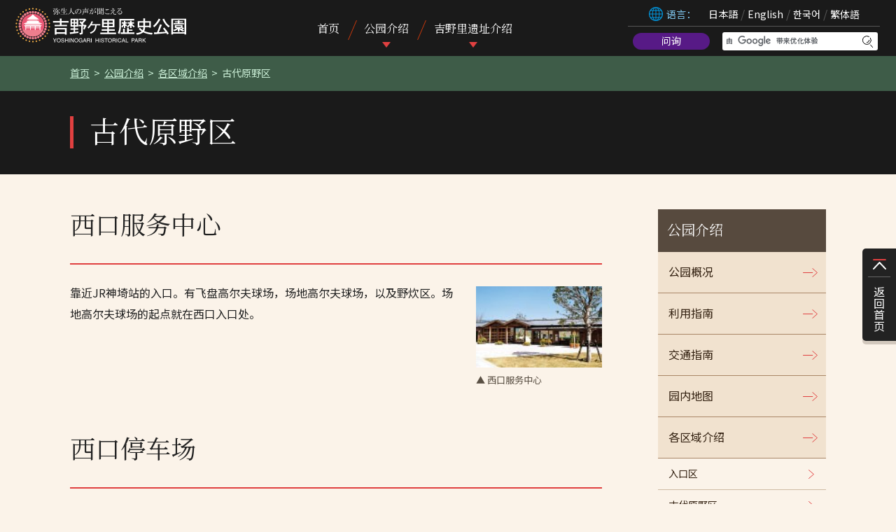

--- FILE ---
content_type: text/html; charset=utf-8
request_url: https://www.yoshinogari.jp/ch/information/zone/ancient-field/
body_size: 6580
content:
<!DOCTYPE html>
<html lang="zh-cmn-Hans" data-lang="zh-cmn-Hans" prefix="og: http://ogp.me/ns#">
<head>
    <meta charset="UTF-8">
  <meta http-equiv="X-UA-Compatible" content="ie=edge">
  <meta name="viewport" content="width=device-width, initial-scale=1.0, viewport-fit=cover">
  <meta name="format-detection" content="telephone=no,email=no,address=no">
  <meta name="SKYPE_TOOLBAR" content="SKYPE_TOOLBAR_PARSER_COMPATIBLE">
  <title>古代原野区｜吉野里历史公园</title>
  <meta name="description" content="西口服务中心 靠近JR神埼站的入口。有飞盘高尔夫球场，场地高尔夫球场，以及野炊区...">
  <link rel="icon" type="image/vnd.microsoft.icon" href="/common/images/favicon.ico">
  <link rel="canonical" href="https://www.yoshinogari.jp/ch/information/zone/ancient-field/">

  <!-- OGP-->
  <meta property="og:type" content="article">
  <meta property="og:title" content="古代原野区｜吉野里历史公园">
  <meta property="og:url" content="https://www.yoshinogari.jp/ch/information/zone/ancient-field/">
  <meta property="og:image" content="https://www.yoshinogari.jp/common/images/ogp.jpg">
  <meta property="og:site_name" content="">
  <meta property="og:description" content="西口服务中心 靠近JR神埼站的入口。有飞盘高尔夫球场，场地高尔夫球场，以及野炊区...">
  <meta property="og:locale" content="ja_JP">
  <!-- Twitter-->
  <meta name="twitter:card" content="summary_large_image">

  <link rel="preload" href="/common/styles/main.css?210330" as="style">
  <link rel="preload" href="/common/scripts/main.js" as="script">

  <link rel="preconnect" href="https://fonts.gstatic.com">
  <link href="https://fonts.googleapis.com/css2?family=Noto+Sans+JP&display=swap&text=%E6%97%A5%E6%9C%AC%E8%AA%9E" rel="stylesheet">
  <link href="https://fonts.googleapis.com/css2?family=Noto+Sans+KR&display=swap&text=%ED%95%9C%EA%B5%AD%EC%96%B4" rel="stylesheet">
  <link href="https://fonts.googleapis.com/css2?family=Noto+Sans+SC&display=swap&text=%E7%B0%A1%E4%BD%93%E8%AA%9E" rel="stylesheet">
  <link href="https://fonts.googleapis.com/css2?family=Noto+Sans+TC&display=swap&text=%E7%B9%81%E4%BD%93%E8%AA%9E" rel="stylesheet">
  <link href="https://fonts.googleapis.com/css2?family=Noto+Serif+KR&display=swap&text=%ED%95%9C%EA%B5%AD%EC%96%B4" rel="stylesheet">
  <link href="https://fonts.googleapis.com/css2?family=Noto+Serif+SC&display=swap&text=%E7%B0%A1%E4%BD%93%E8%AA%9E" rel="stylesheet">
  <link href="https://fonts.googleapis.com/css2?family=Noto+Serif+TC&display=swap&text=%E7%B9%81%E4%BD%93%E8%AA%9E" rel="stylesheet">
    <link href="https://fonts.googleapis.com/css2?family=Noto+Sans+SC:wght@400;700&family=Noto+Serif+SC&display=swap" rel="stylesheet">
    <link rel="stylesheet" href="/common/styles/main.css?2205170">
    <script async src="https://cse.google.com/cse.js?cx=010622142050552207970:v08hbe1jndq&language=zh-Hans"></script>
    <!-- Global site tag (gtag.js) - Google Analytics -->
  <script async src="https://www.googletagmanager.com/gtag/js?id=UA-27820318-1"></script>
  <script>
    window.dataLayer = window.dataLayer || [];
    function gtag(){dataLayer.push(arguments);}
    gtag('js', new Date());
    gtag('config', 'UA-27820318-1');
  </script>
  
</head>
<body>
  <!-- [ Reader Start ] -->
<div class="c-pageReader">
  <p><a id="reader-pagetop" tabindex="-1">ページの先頭です</a></p>
</div>
<!-- [ Reader End ] -->
<!-- [ Reader Start ] -->
<div class="c-pageReader">
  <dl>
    <dt>ページ内を移動するためのリンク</dt>
    <dd><a href="#reader-content" accesskey="c">本文へ移動する</a></dd>
  </dl>
</div>
<!-- [ Reader End ] -->
<div class="l-base" id="l-base">
  <div class="l-base__header">
      <header class="l-header">
  <div class="l-header__inner">
    <div class="l-header__logo">
      <p class="c-logo">
        <a class="c-logo__link" href="/ch/">
          <img src="/common/images/logo.svg" alt="弥生人の声が聞こえる 吉野ヶ里歴史公園" width="287" height="59">
        </a>
      </p>
      <!-- /.c-logo -->
    </div>
    <div class="l-header__spLang js-menuTarget" data-toggle-target="lang">
      <div class="p-spLangLinks">
        <div class="p-spLangLinks__body">
          <ul class="p-spLangLinks__list">
            <li class="p-spLangLinks__item">
              <a class="p-spLangLinks__link p-spLangLinks__link--ja" href="/" lang="ja">日本語</a>
            </li>
            <li class="p-spLangLinks__item">
              <a class="p-spLangLinks__link p-spLangLinks__link--en" href="/en/" lang="en">English</a>
            </li>
            <li class="p-spLangLinks__item">
              <a class="p-spLangLinks__link p-spLangLinks__link--kr" href="/kr/" lang="ko">한국어</a>
            </li>
            <li class="p-spLangLinks__item">
              <a class="p-spLangLinks__link p-spLangLinks__link--sc" href="/ch/" lang="zh-cmn-Hans">簡体語</a>
            </li>
            <li class="p-spLangLinks__item">
              <a class="p-spLangLinks__link p-spLangLinks__link--tc" href="/ch_h/" lang="zh-cmn-Hant">繁体語</a>
            </li>
          </ul>
        </div>
      </div>
      <!-- /.p-spLangLinks -->
    </div>
    <div class="l-header__nav js-menuTarget" data-toggle-target="nav">
      <nav class="p-navGlobal" id="js-navGlobal">
        <ul class="p-navGlobal__body">
          <li class="p-navGlobal__item">
            <a class="p-navGlobal__link" href="/ch/">首页</a>
          </li>
          <li class="p-navGlobal__item">
            <a class="p-navGlobal__link p-navGlobal__link--hasChild" href="/ch/information/">公园介绍</a>
                                                                        <button class="p-navGlobal__childToggle"></button>
            <div class="p-navGlobal__child">
              <div class="p-navGlobChild">
                <div class="p-navGlobChild__ttl">
                  <h2 class="p-navGlobChild__ttl__main">公园介绍</h2>
                  <p class="p-navGlobChild__ttl__sub" lang="en">information</p>
                </div>
                <ul class="p-navGlobChild__list p-navGlobChild__list--row">
                              <li class="p-navGlobChild__item">
                    <a class="p-navGlobChild__link" href="/ch/information/overview/">公园概况</a>
                  </li>
                                                      <li class="p-navGlobChild__item">
                    <a class="p-navGlobChild__link" href="/ch/information/use/">利用指南</a>
                  </li>
                                                      <li class="p-navGlobChild__item">
                    <a class="p-navGlobChild__link" href="/ch/information/access/">交通指南</a>
                  </li>
                                                      <li class="p-navGlobChild__item">
                    <a class="p-navGlobChild__link" href="/ch/information/map/">园内地图</a>
                  </li>
                                                      <li class="p-navGlobChild__item">
                    <a class="p-navGlobChild__link" href="/ch/information/zone/">各区域介绍</a>
                  </li>
                                                      <li class="p-navGlobChild__item">
                    <a class="p-navGlobChild__link" href="/ch/information/group/">团体利用</a>
                  </li>
                                                      <li class="p-navGlobChild__item">
                    <a class="p-navGlobChild__link" href="/ch/information/special-needs/">残疾人利用指南</a>
                  </li>
                                                      <li class="p-navGlobChild__item">
                    <a class="p-navGlobChild__link" href="/ch/information/guide/">导游</a>
                  </li>
                                                      <li class="p-navGlobChild__item">
                    <a class="p-navGlobChild__link" href="/ch/information/experience/">体验项目</a>
                  </li>
                                                      <li class="p-navGlobChild__item">
                    <a class="p-navGlobChild__link" href="/ch/information/shop/">店铺</a>
                  </li>
                                                      <li class="p-navGlobChild__item">
                    <a class="p-navGlobChild__link" href="/ch/information/attention/">利用注意事项</a>
                  </li>
                            </ul>
                <figure class="p-navGlobChild__img">
                  <img src="/common/images/nav_img01.jpg" alt="">
                </figure>
              </div>
              <!-- /.p-navGlobChild -->
            </div>
                                                                                                                                                                      </li>
          <li class="p-navGlobal__item">
            <a class="p-navGlobal__link p-navGlobal__link--hasChild" href="/ch/introduction/">吉野里遗址介绍</a>
                                                                                                <button class="p-navGlobal__childToggle"></button>
            <div class="p-navGlobal__child">
              <div class="p-navGlobChild">
                <div class="p-navGlobChild__ttl">
                  <h2 class="p-navGlobChild__ttl__main">吉野里遗址介绍</h2>
                  <p class="p-navGlobChild__ttl__sub" lang="en">introduction</p>
                </div>
                <ul class="p-navGlobChild__list">
                              <li class="p-navGlobChild__item">
                    <a class="p-navGlobChild__link" href="/ch/introduction/remains/">吉野里遗址简介</a>
                  </li>
                                                      <li class="p-navGlobChild__item">
                    <a class="p-navGlobChild__link" href="/ch/introduction/history/">吉野里的历史</a>
                  </li>
                                                      <li class="p-navGlobChild__item">
                    <a class="p-navGlobChild__link" href="/ch/introduction/restore/">复原建筑的介绍</a>
                  </li>
                                                      <li class="p-navGlobChild__item">
                    <a class="p-navGlobChild__link" href="/ch/introduction/excavation/">关于发掘</a>
                  </li>
                                                      <li class="p-navGlobChild__item">
                    <a class="p-navGlobChild__link" href="/ch/introduction/ancient-forest/">古代森林</a>
                  </li>
                                                      <li class="p-navGlobChild__item">
                    <a class="p-navGlobChild__link" href="/ch/introduction/qa/">弥生小趣</a>
                  </li>
                            </ul>
                <figure class="p-navGlobChild__img">
                  <img src="/common/images/nav_img02.jpg" alt="">
                </figure>
              </div>
              <!-- /.p-navGlobChild -->
            </div>
                                                                                                                                              </li>
        </ul>
        <div class="p-navGlobal__spSearch">
          <div class="p-spSearchForm">
            <div class="gcse-searchbox-only" data-resultsUrl="/ch/search/"></div>
          </div>
          <!-- /.p-spSearchForm -->
        </div>
        <div class="p-navGlobal__spContact">
          <a class="p-spContactLink" href="/ch/contact/">问询</a>
        </div>
      </nav>
      <!-- /.p-navGlobal -->
    </div>
    <div class="l-header__btns">
      <div class="l-header__btns__item">
        <button class="p-toggleBtn p-toggleBtn--lang js-menuToggle" data-type="lang">
          <span class="p-toggleBtn__body" lang="en">language</span>
        </button>
        <!-- /.p-toggleBtn -->
      </div>
      <div class="l-header__btns__item">
        <button class="p-toggleBtn p-toggleBtn--nav js-menuToggle" data-type="nav">
          <span class="p-toggleBtn__body" lang="en">MENU</span>
        </button>
        <!-- /.p-toggleBtn -->
      </div>
    </div>
    <div class="l-header__util">
      <div class="p-headerUtils">
        <div class="p-headerUtils__lang">
          <dl class="p-langLinks">
            <dt class="p-langLinks__ttl">语言：</dt>
            <dd class="p-langLinks__body">
              <ul class="p-langLinks__list">
                <li class="p-langLinks__item">
                  <a class="p-langLinks__link p-langLinks__link--ja" href="/" lang="ja">日本語</a>
                </li>
                <li class="p-langLinks__item">
                  <a class="p-langLinks__link p-langLinks__link--en" href="/en/" lang="en">English</a>
                </li>
                <li class="p-langLinks__item">
                  <a class="p-langLinks__link p-langLinks__link--kr" href="/kr/" lang="ko">한국어</a>
                </li>
                <li class="p-langLinks__item">
                  <a class="p-langLinks__link p-langLinks__link--tc" href="/ch_h/" lang="zh-cmn-Hant">繁体語</a>
                </li>
              </ul>
            </dd>
          </dl>
          <!-- /.p-langLinks -->
        </div>
        <div class="p-headerUtils__other">
          <div class="p-headerUtils__contact">
            <a class="p-contactLink" href="/ch/contact/">问询</a>
          </div>
          <div class="p-headerUtils__search">
            <div class="p-searchForm">
              <div class="gcse-searchbox-only" data-resultsUrl="/ch/search/"></div>
            </div>
            <!-- /.p-searchForm -->
          </div>
        </div>
      </div>
    </div>
  </div>
</header>
<!-- /.l-header -->
    </div>
  <div class="l-base__body">
    <!-- [ Reader Start ] -->
    <div class="c-pageReader">
      <p><a id="reader-content" tabindex="-1">ここから本文です。</a></p>
    </div>
    <!-- [ Reader End ] -->
              <main class="l-main">
  <div class="l-main__breadCrumb">
    <div class="p-breadCrumb">
      <nav class="p-breadCrumb__inner">
        <ol class="p-breadCrumb__body">
          <li class="p-breadCrumb__item">
            <a class="p-breadCrumb__link" href="/ch/">首页</a>
          </li>
                    <li class="p-breadCrumb__item">
                                    <a class="p-breadCrumb__link" href="https://www.yoshinogari.jp/ch/information/">公园介绍</a>
                                  </li>
                    <li class="p-breadCrumb__item">
                                    <a class="p-breadCrumb__link" href="https://www.yoshinogari.jp/ch/information/zone/">各区域介绍</a>
                                  </li>
                    <li class="p-breadCrumb__item" aria-current="page">古代原野区</li>
        </ol>
      </nav>
    </div>
    <!-- /.p-breadCrumb -->
    
    <script type="application/ld+json">
      {
        "@context": "https://schema.org",
        "@type": "BreadcrumbList",
        "itemListElement": [
        {
          "@type": "ListItem",
          "position": 1,
          "name": "首页",
          "item": "https://www.yoshinogari.jp/ch/"
        },
                        {
          "@type": "ListItem",
          "position": 2,
          "name": "公园介绍",
          "item": "https://www.yoshinogari.jp/ch/information/"
        },
        
                                {
          "@type": "ListItem",
          "position": 3,
          "name": "各区域介绍",
          "item": "https://www.yoshinogari.jp/ch/information/zone/"
        },
        
                        {
          "@type": "ListItem",
          "position": 4,
          "name": "古代原野区",
          "item": "https://www.yoshinogari.jp/ch/information/zone/ancient-field/"
        }
        ]
      }
    </script>
  </div>
  <div class="l-main__title">
    <div class="p-pageTitle">
      <div class="p-pageTitle__inner">
        <h1 class="p-pageTitle__text">古代原野区</h1>
      </div>
    </div>
    <!-- /.p-pageTitle -->
  </div>
  <div class="l-main__body">
    <div class="l-main__body__cont">
                        <h2>西口服务中心</h2>
<div class="c-imgColumn">
  <div class="c-imgColumn__body">
    <div class="c-imgColumn__text">
      <p>靠近JR神埼站的入口。有飞盘高尔夫球场，场地高尔夫球场，以及野炊区。场地高尔夫球场的起点就在西口入口处。</p>
    </div>
    <div class="c-imgColumn__img">
      <figure><a href="/.assets/ancient_field-1.jpg" class="mt-asset-link"><img src="/.assets/ancient_field-1.jpg"
            alt="西口服务中心的图像" width="180" /></a>
        <figcaption>▲ 西口服务中心</figcaption>
      </figure>
    </div>
  </div>
</div>

<h2>西口停车场</h2>
<p>可停大型车20台，普通家用车310台，摩托车10台。</p>

<h2>弥生大原野</h2>
<p>这是面积约6公顷的草坪广场。在这面临弥生时代风景的宽阔的草坪上，可自由地享受各种各样的娱乐活动。</p>
<div class="c-column c-column--row2">
  <div class="c-column__body">
    <div class="c-column__item">
      <figure><a href="/.assets/ancient_field-2.jpg" class="mt-asset-link"><img src="/.assets/ancient_field-2.jpg"
            alt="弥生大原野的图像" width="370" height="247"/></a>
        <figcaption>▲ 弥生大原野</figcaption>
      </figure>
    </div>
    <div class="c-column__item">
      <figure><a href="/.assets/ancient_field-3.jpg" class="mt-asset-link"><img src="/.assets/ancient_field-3.jpg"
            alt="大球的图像" width="370" height="247"/></a>
        <figcaption>▲ 大球</figcaption>
      </figure>
    </div>
  </div>
</div>

<h2>游乐原野</h2>
<p>设有古代瞭望台式的展望台，滑梯，柔软的半圆形屋顶式的蹦床等10种游乐设施。</p>
<div class="c-column c-column--row2">
  <div class="c-column__body">
    <div class="c-column__item">
      <figure><a href="/.assets/ancient_field-4.jpg" class="mt-asset-link"><img src="/.assets/ancient_field-4.jpg"
            alt="运动型的图像" width="370" height="247"/></a>
        <figcaption>▲ 运动型</figcaption>
      </figure>
    </div>
    <div class="c-column__item">
      <figure><a href="/.assets/ancient_field-5.jpg" class="mt-asset-link"><img src="/.assets/ancient_field-5.jpg"
            alt="蓬松的圆顶的图像" width="370" height="247"/></a>
        <figcaption>▲ 蓬松的圆顶</figcaption>
      </figure>
    </div>
  </div>
</div>
<div class="c-column c-column--row2">
  <div class="c-column__body">
    <div class="c-column__item">
      <figure><a href="/.assets/ancient_field-6.jpg" class="mt-asset-link"><img src="/.assets/ancient_field-6.jpg"
            alt="蹦床的图像" width="370" height="247"/></a>
        <figcaption>▲ 蹦床</figcaption>
      </figure>
    </div>
    <div class="c-column__item">
      <figure><a href="/.assets/ancient_field-7.jpg" class="mt-asset-link"><img src="/.assets/ancient_field-7.jpg"
            alt=" 滑动的图像" width="370" height="247"/></a>
        <figcaption>▲ 滑动</figcaption>
      </figure>
    </div>
  </div>
</div>

<h2>场地高尔夫球</h2>
<div class="c-imgColumn">
  <div class="c-imgColumn__body">
    <div class="c-imgColumn__text">
      <p>是一种把高尔夫球和门球折衷的游戏。与对手竞争把球打进目的点的次数。</p>
    </div>
    <div class="c-imgColumn__img">
      <figure><a href="/.assets/ancient_field-8.jpg" class="mt-asset-link"><img src="/.assets/ancient_field-8.jpg"
            alt="场地高尔夫球的图像" width="180" /></a>
        <figcaption>▲ 场地高尔夫球</figcaption>
      </figure>
    </div>
  </div>
</div>
<h3>场地</h3>
<p>8洞</p>
<h3>出借场所</h3>
<p>西口服务中心</p>
<h3>费用</h3>
<p>免费</p>

<h2>飞盘高尔夫球</h2>
<div class="c-imgColumn">
  <div class="c-imgColumn__body">
    <div class="c-imgColumn__text">
      <p>飞盘高尔夫球是按高尔夫球的规则，以投飞盘来代替击高尔夫球。</p>
    </div>
    <div class="c-imgColumn__img">
      <figure><a href="/.assets/ancient_field-9.jpg" class="mt-asset-link"><img src="/.assets/ancient_field-9.jpg"
            alt="飞盘高尔夫球的图像" width="180" /></a>
        <figcaption>▲ 飞盘高尔夫球</figcaption>
      </figure>
    </div>
  </div>
</div>
<h3>场地</h3>
<p>使用JPDGA公认的家庭用场地（九洞）</p>
<h3>出借场所及规则</h3>
<p>飞盘在西口出借。同时出借计分卡和笔。</p>
<h3>费用</h3>
<p>免费</p>
<ul>
  <li>团体也可以利用。受理事先预约，请询问管理中心。<br />每月第3个星期日还举行飞盘高尔夫球讲习会。有职员免费指导。</li>
</ul>

<h2>野炊区</h2>
<div class="c-imgColumn">
  <div class="c-imgColumn__body">
    <div class="c-imgColumn__text">
      <ul>
        <li>用前请到西口服务中心申请。受理时间到下午两点为止。</li>
        <li>只允许在野炊区域内用炭火。禁止直接用火烧烤。</li>
        <li>不出借炊具及贩卖食品材料。</li>
        <li>西口服务中心备有搬运用的平台车和铺在草坪上的胶合板。需要时可免费使用。</li>
        <li>区域内没有划分界限，人多时敬请互相谦让使用。</li>
        <li>请把垃圾带走。没有燃烧完的木炭可以放入剩余火灰箱里。</li>
      </ul>
    </div>
    <div class="c-imgColumn__img">
      <figure><a href="/.assets/ancient_field-10.jpg" class="mt-asset-link"><img src="/.assets/ancient_field-10.jpg"
            alt="野炊区的图像" width="180" /></a>
        <figcaption>▲ 野炊区</figcaption>
      </figure>
    </div>
  </div>
</div>

<h2>复原水田</h2>
<div class="c-imgColumn">
  <div class="c-imgColumn__body">
    <div class="c-imgColumn__text">
      <p>参考其他遗址的实例而复原的古代水田。从初夏到秋天，这里栽培自古传来的“赤米”稻。</p>
    </div>
    <div class="c-imgColumn__img">
      <figure><a href="/.assets/ancient_field-12.jpg" class="mt-asset-link"><img src="/.assets/ancient_field-12.jpg"
            alt="复原水田的图像" width="180" /></a>
        <figcaption>▲ 复原水田</figcaption>
      </figure>
    </div>
  </div>
</div>
                        </div>
    <aside class="l-main__body__side">
      <nav class="p-navSide">
                                                                                                    <h2 class="p-navSide__ttl">
          <a class="p-navSide__ttl__link" href="/ch/information/">公园介绍</a>
        </h2>
                        <ul class="p-navSide__body">
                  <li class="p-navSide__item">
            <a class="p-navSide__link" href="/ch/information/overview/">公园概况</a>
                      </li>
                                  <li class="p-navSide__item">
            <a class="p-navSide__link" href="/ch/information/use/">利用指南</a>
                      </li>
                                  <li class="p-navSide__item">
            <a class="p-navSide__link" href="/ch/information/access/">交通指南</a>
                      </li>
                                  <li class="p-navSide__item">
            <a class="p-navSide__link" href="/ch/information/map/">园内地图</a>
                      </li>
                                  <li class="p-navSide__item">
            <a class="p-navSide__link" href="/ch/information/zone/">各区域介绍</a>
                                                <ul class="p-navSide__child">
                          <li class="p-navSide__child__item">
                <a class="p-navSide__child__link" href="/ch/information/zone/entrance/">入口区</a>
              </li>
                                                  <li class="p-navSide__child__item">
                <a class="p-navSide__child__link" href="/ch/information/zone/ancient-field/">古代原野区</a>
              </li>
                                                  <li class="p-navSide__child__item">
                <a class="p-navSide__child__link" href="/ch/information/zone/ancient-field-zone/">古代森林区</a>
              </li>
                                                  <li class="p-navSide__child__item">
                <a class="p-navSide__child__link" href="/ch/information/zone/moat-encircled-village/">环壕部落区</a>
              </li>
                        </ul>
                                              </li>
                                  <li class="p-navSide__item">
            <a class="p-navSide__link" href="/ch/information/group/">团体利用</a>
                      </li>
                                  <li class="p-navSide__item">
            <a class="p-navSide__link" href="/ch/information/special-needs/">残疾人利用指南</a>
                      </li>
                                  <li class="p-navSide__item">
            <a class="p-navSide__link" href="/ch/information/guide/">导游</a>
                      </li>
                                  <li class="p-navSide__item">
            <a class="p-navSide__link" href="/ch/information/experience/">体验项目</a>
                      </li>
                                  <li class="p-navSide__item">
            <a class="p-navSide__link" href="/ch/information/shop/">店铺</a>
                      </li>
                                  <li class="p-navSide__item">
            <a class="p-navSide__link" href="/ch/information/attention/">利用注意事项</a>
                      </li>
                </ul>
                              </nav>
    </aside>
  </div>
</main>
<!-- /.l-main -->
      </div>
  <div class="l-base__footer">
      <footer class="l-footer">
  <div class="l-footer__rTop">
    <a class="p-returnTop" href="#l-base">
      <span class="p-returnTop__text">返回首页</span>
    </a>
    <!-- /.p-returnTop -->
  </div>
  <div class="l-footer__inner">
    <div class="l-footer__top">
      <div class="l-footer__links">
        <div class="p-fLinks">
          <ul class="p-fLinks__body">
            <li class="p-fLinks__item">
              <a class="p-fLinks__link" href="/ch/faq/">常见问题解答</a>
            </li>
            <!-- <li class="p-fLinks__item">
              <a class="p-fLinks__link" href="/ch/link/">链接</a>
            </li> -->
            <li class="p-fLinks__item">
              <a class="p-fLinks__link" href="/ch/contact/">问询</a>
            </li>
            <li class="p-fLinks__item">
              <a class="p-fLinks__link" href="/ch/privacy/">信息管理规则</a>
            </li>
            <li class="p-fLinks__item">
              <a class="p-fLinks__link" href="/ch/sitemap/">网站地图</a>
            </li>
          </ul>
        </div>
        <!-- /.p-fLinks -->
      </div>
      <div class="l-footer__sns">
        <div class="p-snsLinks">
          <ul class="p-snsLinks__body">
            <li class="p-snsLinks__item">
              <a class="p-snsLinks__link" href="https://page.line.me/pbt1120x" target="_blank" rel="noopener">
                <img src="/common/images/icon_line.png" alt="LINE" width="44" height="44">
              </a>
            </li>
            <li class="p-snsLinks__item">
              <a class="p-snsLinks__link" href="https://www.youtube.com/channel/UC1_5XckuCJOsFKeojQCh_dA" target="_blank" rel="noopener">
                <img src="/common/images/icon_youtube.png" alt="YouTube" width="44" height="44">
              </a>
            </li>
            <li class="p-snsLinks__item">
              <a class="p-snsLinks__link" href="https://twitter.com/yoshinogari_hp" target="_blank" rel="noopener">
                <img src="/common/images/icon_x.png" alt="X (formerly Twitter)" width="44" height="44">
              </a>
            </li>
            <li class="p-snsLinks__item">
              <a class="p-snsLinks__link" href="https://www.facebook.com/%E5%90%89%E9%87%8E%E3%83%B6%E9%87%8C%E6%AD%B4%E5%8F%B2%E5%85%AC%E5%9C%92-Yoshinogari-Historical-Park-566842339999266/" target="_blank" rel="noopener">
                <img src="/common/images/icon_facebook.png" alt="Facebook" width="44" height="44">
              </a>
            </li>
          </ul>
        </div>
      </div>
      <div class="l-footer__address">
        <address class="p-address">
          <p class="p-address__desc">吉野里历史公园<br>〒842-0035　佐贺县神埼郡吉野里町田手1843<br>TEL：<a href="tel:0952559333">0952-55-9333</a></p>
        </address>
        <!-- /.p-address -->
      </div>
    </div>
    <div class="l-footer__bottom">
      <p class="p-copyright">
        <small class="p-copyright__text" lang="en">Copyright 2021 YOSHINOGARI HISTORICAL PARK All right reserved.</small>
      </p>
      <!-- /.p-copyright -->
    </div>
  </div>
</footer>
    </div>
</div>
<script src="/common/scripts/main.js?210413"></script>
<script src="https://form.movabletype.net/dist/parent-loader.js" defer async></script></body>
</html>

--- FILE ---
content_type: text/css
request_url: https://www.yoshinogari.jp/common/styles/main.css?210330
body_size: 22052
content:
a,abbr,acronym,address,applet,article,aside,audio,b,big,blockquote,body,canvas,caption,center,cite,code,dd,del,details,dfn,div,dl,dt,em,embed,fieldset,figcaption,figure,footer,form,h1,h2,h3,h4,h5,h6,header,hgroup,html,i,iframe,img,ins,kbd,label,legend,li,mark,menu,nav,object,ol,output,p,pre,q,ruby,s,samp,section,small,span,strike,strong,sub,summary,sup,table,tbody,td,tfoot,th,thead,time,tr,tt,u,ul,var,video{margin:0;padding:0;border:0;font-size:100%;font:inherit;vertical-align:baseline}article,aside,details,figcaption,figure,footer,header,hgroup,menu,nav,section{display:block}body{line-height:1}ol,ul{list-style:none}blockquote,q{quotes:none}blockquote:after,blockquote:before,q:after,q:before{content:"";content:none}table{border-collapse:collapse;border-spacing:0}*,:after,:before{box-sizing:border-box}main{display:block}[hidden],template{display:none!important}[disabled]{cursor:not-allowed!important}[tabindex="-1"]:focus:not(:focus-visible){outline:0!important}[role=button],a,area,button,input:not([type=range]),label,select,summary,textarea{touch-action:manipulation}a:not([href]):not([tabindex]),a:not([href]):not([tabindex]):focus,a:not([href]):not([tabindex]):hover{color:inherit;text-decoration:inherit}a:not([href]):not([tabindex]):focus{outline:0}form.gsc-search-box,table.gsc-search-box{margin-bottom:0!important}table.gsc-search-box{border:none!important;table-layout:fixed!important}table.gsc-search-box table,table.gsc-search-box td{height:auto;min-height:0!important;padding:0!important;border:none!important}table.gsc-search-box .gsib_b{display:none}table.gsc-search-box .gsc-search-button{margin-top:0;margin-left:0}table.gsc-search-box button.gsc-search-button{display:block;padding:0;border:none;background-color:transparent}table.gsc-search-box .gsc-input-box{padding:0!important;border:none!important;border-radius:0!important;background:none!important}.gsc-above-wrapper-area table{border:none}.gsc-above-wrapper-area td{height:auto;min-height:0!important;padding:0!important;background:none!important;border:none!important}@media screen and (max-width:1140px){.modaal-container{position:static!important}}@media screen and (max-width:1140px){.modaal-gallery-control{bottom:15px!important}}@media print,screen and (min-width:769px){.mt-be-columns{display:flex;margin-right:-10px;margin-left:-10px;overflow:hidden}}@media screen and (max-width:768px){.mt-be-columns{display:block!important}}*+.mt-be-columns{margin-top:30px}@media print,screen and (min-width:769px){.mt-be-column{width:100%;padding-right:10px;padding-left:10px}}@media screen and (max-width:768px){.mt-be-column{width:100%}.mt-be-column+.mt-be-column{margin-top:15px}}html{min-height:100%;font-size:100%;line-height:1.88}@media screen and (max-width:768px){html{font-size:100%;line-height:1.88}}body{width:100%;background-color:#fbf3e9;font-family:Noto Sans JP,YuGothic,Yu Gothic Medium,Yu Gothic,Meiryo,sans-serif;text-size-adjust:100%;color:#222;-webkit-overflow-scrolling:touch;font-size:100%;line-height:inherit;font-weight:400;vertical-align:baseline;word-wrap:break-word;overflow-wrap:break-word;-webkit-font-smoothing:antialiased;-moz-osx-font-smoothing:grayscale}[data-lang=ko] body{font-family:Noto Sans KR,sans-serif}[data-lang=zh-cmn-Hans] body{font-family:Noto Sans SC,sans-serif}[data-lang=zh-cmn-Hant] body{font-family:Noto Sans TC,sans-serif}hr{height:0;margin-top:36px;margin-bottom:34px;border:none;border-top:1px solid #ccc;background:none}figure{display:table}@media screen and (max-width:768px){figure{width:100%}}figcaption{margin-top:8px;font-size:.82rem;line-height:1.54;color:#594f43}img{max-width:100%;height:auto;font-size:0;line-height:0;vertical-align:top}@media screen and (max-width:768px){img{width:100%}}iframe[src*="//www.google.com/maps"]{max-width:100%}button,input,select,textarea{margin:0;padding:0;background:none;border:none;border-radius:0;font:inherit;color:inherit;text-align:inherit;appearance:none}button,select{cursor:pointer}input::-ms-clear,input::-ms-reveal,select::-ms-expand{display:none}h2{margin-bottom:31px;padding-bottom:35px;border-bottom:2px solid #e04040;font-size:2.25rem;line-height:1.17;font-family:"Noto Serif JP",YuMincho,Yu Mincho,Meiryo,serif}[data-lang=ko] h2{font-family:"Noto Serif KR",serif}[data-lang=zh-cmn-Hans] h2{font-family:"Noto Serif SC",serif}[data-lang=zh-cmn-Hant] h2{font-family:"Noto Serif TC",serif}@media screen and (max-width:768px){h2{margin-bottom:25px;padding-bottom:28px;font-size:1.75rem;line-height:1.36}}*+h2{margin-top:66px}@media screen and (max-width:768px){*+h2{margin-top:62px}}h3{margin-bottom:21px;padding:1px 13px 3px;background-color:#f1e2cf;font-size:1.5rem;line-height:1.67;font-family:"Noto Serif JP",YuMincho,Yu Mincho,Meiryo,serif}[data-lang=ko] h3{font-family:"Noto Serif KR",serif}[data-lang=zh-cmn-Hans] h3{font-family:"Noto Serif SC",serif}[data-lang=zh-cmn-Hant] h3{font-family:"Noto Serif TC",serif}@media screen and (max-width:768px){h3{padding-top:8px;padding-bottom:8px;font-size:1.25rem;line-height:1.4}}*+h3{margin-top:53px}h4{position:relative;margin-bottom:16px;padding-left:14px;font-size:1.25rem;line-height:1.6;font-family:"Noto Serif JP",YuMincho,Yu Mincho,Meiryo,serif}[data-lang=ko] h4{font-family:"Noto Serif KR",serif}[data-lang=zh-cmn-Hans] h4{font-family:"Noto Serif SC",serif}[data-lang=zh-cmn-Hant] h4{font-family:"Noto Serif TC",serif}@media screen and (max-width:768px){h4{padding-top:3px;font-size:1.13rem;line-height:1.39}}*+h4{margin-top:41px}@media screen and (max-width:768px){*+h4{margin-top:43px}}h4:before{position:absolute;display:block;width:3px;height:30px;top:2px;left:0;background-color:#e04040;content:""}@media screen and (max-width:768px){h4:before{top:0}}h5{margin-bottom:13px;padding-top:2px;padding-bottom:3px;padding-left:13px;border-color:#cebba3;border-style:solid;border-width:0 0 1px 1px;font-size:1rem;line-height:1.88;font-family:"Noto Serif JP",YuMincho,Yu Mincho,Meiryo,serif}[data-lang=ko] h5{font-family:"Noto Serif KR",serif}[data-lang=zh-cmn-Hans] h5{font-family:"Noto Serif SC",serif}[data-lang=zh-cmn-Hant] h5{font-family:"Noto Serif TC",serif}@media screen and (max-width:768px){h5{font-size:1rem;line-height:1.88}}*+h5{margin-top:33px}ul>li{position:relative;padding-left:19px}ul>li:before{position:absolute;display:block;width:6px;height:6px;top:13px;left:4px;background-color:#0c9031;border-radius:50%;content:""}ol{counter-reset:number}ol>li{counter-increment:number;padding-left:26px}ol>li:before{display:inline-block;margin-right:10px;margin-left:-24px;font-weight:700;color:#0c9031;content:counters(number,"") "."}li+li,li ol,li ul{margin-top:10px}li ul{margin-left:-4px}li ul>li:before{background-color:#7dd6c2}li ol{counter-reset:paren}li ol>li{counter-increment:paren}li ol>li:before{display:inline-block;color:#7dd6c2;content:"(" counters(paren,"") ")"}*+ol,*+ul{margin-top:34px}table{width:100%;border-width:1px 0 0 1px}table,td,th{border-color:#825128;border-style:dotted}td,th{min-height:56px;padding:10px 13px 12px;border-width:0 1px 1px 0;text-align:left;vertical-align:middle}thead th{background-color:#e3d7c8;font-weight:700;text-align:center}tbody th{background-color:#fff}thead td{background-color:#e3d7c8}*+p{margin-top:16px}@media screen and (max-width:768px){*+p{margin-top:14px}}b,strong{font-weight:700}em{font-style:normal;color:#007427}mark{background-color:transparent;color:#c71a1a}sup{vertical-align:super}sub,sup{font-size:smaller}sub{vertical-align:sub}a{color:#0051bf;text-decoration:underline}a:visited{color:#1b70e2}a:hover{color:#8238a1}a:hover,a:hover:before{text-decoration:none}@media print,screen and (min-width:769px){a[href^="tel:"]{color:inherit;text-decoration:inherit}}.l-base{position:relative;display:flex;flex-direction:column;min-height:100vh;overflow:hidden}.l-base__header{position:relative;z-index:3}@media screen and (max-width:768px){.l-base__header{position:fixed;width:100%;top:0;left:0;height:77px}}.l-base__body{position:relative;flex-grow:1;z-index:1}@media screen and (max-width:768px){.l-base__body{padding-top:77px}}.l-base__footer{position:relative;z-index:2}.l-header{background-color:#1a1a1a}.l-header__inner{position:relative;display:flex;max-width:1440px;margin-right:auto;margin-left:auto}.l-header__logo{width:23.5416666667%;margin-right:auto}@media screen and (max-width:1080px){.l-header__logo{flex:1;width:auto;max-width:247px}}.l-header__btns{display:flex}@media print,screen and (min-width:1081px){.l-header__btns{display:none}}.l-header__btns__item{position:relative}.l-header__btns__item+.l-header__btns__item:before{position:absolute;width:1px;height:49px;top:0;bottom:0;left:0;margin-top:auto;margin-bottom:auto;background-color:#565656;content:""}.l-header__nav,.l-header__spLang{z-index:5}.l-header__nav.is-open,.l-header__spLang.is-open{z-index:6}.l-header__spLang{position:absolute;display:none;width:100%;top:100%;left:0}.l-header__nav{display:flex;justify-content:center;width:49.8611111111%}@media screen and (max-width:1080px){.l-header__nav{position:absolute;display:none;width:100%;top:100%;left:0}}.l-header__util{width:383px;min-width:383px}@media screen and (max-width:1080px){.l-header__util{display:none}}.l-main{position:relative;display:flex;flex-direction:column}.l-main--toppage{background-color:#232120}@media screen and (max-width:768px){.l-main__breadCrumb{order:3}}.l-main__title{position:relative;z-index:1}@media screen and (max-width:768px){.l-main__title{order:1;border-top:5px solid #3e5c48}}.l-main__body{position:relative;z-index:2}.l-main:not(.l-main--toppage) .l-main__body{display:flex;flex-wrap:wrap;justify-content:space-between;width:100%;max-width:1192px;margin-right:auto;margin-left:auto;padding:50px 56px 82px}@media screen and (max-width:1192px){.l-main:not(.l-main--toppage) .l-main__body{padding-right:56px;padding-left:calc(100% - 1136px)}}@media screen and (max-width:1144px){.l-main:not(.l-main--toppage) .l-main__body{padding-right:56px;padding-left:8px}}@media screen and (max-width:768px){.l-main:not(.l-main--toppage) .l-main__body{padding-right:8px;padding-bottom:122px;padding-left:8px;order:2}}.l-main__body__cont{width:70.3703703704%}@media screen and (max-width:768px){.l-main__body__cont{width:100%}}.l-main__body__side{width:22.2222222222%}@media screen and (max-width:768px){.l-main__body__side{display:none}}.l-footer{background-color:#fff}.l-footer__rTop{position:fixed;display:flex;right:0;bottom:233px;z-index:3}@media screen and (max-width:768px){.l-footer__rTop{bottom:20px}}.l-footer__inner{max-width:1096px;margin-right:auto;margin-left:auto;padding-right:8px;padding-left:8px}.l-footer__top{padding-top:54px}@media print,screen and (min-width:940px){.l-footer__top{display:flex;flex-wrap:wrap;justify-content:space-between;align-items:center}}@media print,screen and (min-width:769px){.l-footer__sns{margin-top:2px;margin-left:-20px}}@media screen and (max-width:939px){.l-footer__sns{margin-top:48px}}@media screen and (max-width:939px){.l-footer__address{margin-top:46px}}.l-footer__bottom{padding-top:11px;padding-bottom:11px}@media screen and (max-width:939px){.l-footer__bottom{padding:15px 40px}}*+.l-footer__bottom{margin-top:18px}@media screen and (max-width:768px){*+.l-footer__bottom{margin-top:0}}.c-logo__link{display:flex;justify-content:center;align-items:center;padding:11px 7.6696165192% 10px}@media screen and (max-width:1080px){.c-logo__link{flex:1;padding:15px 4.8582995951% 17px}}@media screen and (max-width:1080px){.c-logo__link img{max-height:45px}}.c-button{position:relative;display:inline-block;min-width:280px;padding:15px 60px 19px 45px;background-color:#222;font-size:1.13rem;line-height:1.23;font-family:"Noto Serif JP",YuMincho,Yu Mincho,Meiryo,serif;color:#fff;text-align:center;text-decoration:none;border-radius:28px;box-shadow:0 2px 5.5px .5px rgba(0,0,0,.2);transition:background-color .3s cubic-bezier(.39,.575,.565,1)}[data-lang=ko] .c-button{font-family:"Noto Serif KR",serif}[data-lang=zh-cmn-Hans] .c-button{font-family:"Noto Serif SC",serif}[data-lang=zh-cmn-Hant] .c-button{font-family:"Noto Serif TC",serif}.c-button:visited{color:#fff}.c-button:hover{background-color:#e04040;color:#fff;text-decoration:none}.c-button:after,.c-button:before{position:absolute;display:block;width:19px;height:19px;top:0;right:20px;bottom:0;margin-top:auto;margin-bottom:auto;background-image:url(images/icon_circleArrow.svg?v178587f9eb0);background-repeat:no-repeat;background-size:100% 200%;transition:opacity .3s cubic-bezier(.39,.575,.565,1);content:""}.c-button:before{background-position:0 0;opacity:1}.c-button:hover:before{opacity:0}.c-button:after{background-position:0 -19px;opacity:0}.c-button:hover:after{opacity:1}.c-button--small{min-width:200px;padding:11px 50px 11px 40px;font-size:1rem;line-height:1.38}.c-button--small:after,.c-button--small:before{right:15px}.c-button--return{padding-right:45px;padding-left:60px}.c-button--return:after,.c-button--return:before{right:auto;left:20px;transform:scaleX(-1)}.c-button--small.c-button--return{padding-right:40px;padding-left:50px}.c-button--small.c-button--return:after,.c-button--small.c-button--return:before{left:15px}*+.c-buttonWrap{margin-top:30px}.c-buttonWrap--center{text-align:center}.c-buttonWrap--right{text-align:right}*+.c-column{margin-top:30px}.c-column__body{display:flex;flex-wrap:wrap;margin-top:-30px;margin-right:-10px;margin-left:-10px}@media screen and (max-width:768px){.c-column__body{margin-top:-15px}}.c-column__item{width:100%;margin-top:30px;padding-right:10px;padding-left:10px}@media screen and (max-width:768px){.c-column__item{margin-top:15px}}@media print,screen and (min-width:769px){.c-column--row2 .c-column__item{width:50%}}@media print,screen and (min-width:769px){.c-column--row3 .c-column__item{width:33.33%}}@media print,screen and (min-width:769px){.c-column--row4 .c-column__item{width:25%}}*+.c-imgColumn{margin-top:30px}@media screen and (max-width:768px){*+.c-imgColumn{margin-top:15px}}@media print,screen and (min-width:769px){.c-imgColumn__body{display:flex;flex-wrap:wrap;margin-right:-10px;margin-left:-10px}}@media print,screen and (min-width:769px){.c-imgColumn__img{padding-right:10px;padding-left:10px;max-width:50%}}@media print,screen and (min-width:769px){.c-imgColumn__text{flex:1;margin-top:-6px;padding-right:10px;padding-left:10px}}@media screen and (max-width:768px){.c-imgColumn__img+.c-imgColumn__text{margin-top:9px}}@media screen and (max-width:768px){.c-imgColumn__text+.c-imgColumn__img{margin-top:16px}}.c-linkList li{padding-left:28px}.c-linkList li:before{content:none}.c-linkList a{color:#332111;text-decoration:underline}.c-linkList a:visited{color:#332111}.c-linkList a:hover{color:#825228;text-decoration:none}.c-linkList a:before{display:inline-block;width:19px;height:19px;margin-top:-2px;margin-right:9px;margin-left:-28px;background-image:url(images/icon_circleArrow.svg?v178587f9eb0);background-position:0 0;background-size:100% 200%;vertical-align:middle;content:""}.c-paintLink{display:flex;flex-wrap:wrap;margin-top:-20px;margin-right:-10px;margin-left:-10px}*+.c-paintLink{margin-top:14px}.c-paintLink li{width:100%;margin-top:20px;padding-right:10px;padding-left:10px}@media print,screen and (min-width:769px){.c-paintLink li.is-half{width:50%}}.c-paintLink li.is-spHalf{width:50%}.c-paintLink li:before{content:none}.c-paintLink a{display:block;padding:6px 12px 6px 40px;background-color:#fff;border:1px solid #a69177;font-size:1rem;line-height:1.88;color:#332111;text-decoration:none;border-radius:5px;box-shadow:0 2px 0 0 rgba(51,33,17,.1);transition:background-color .3s cubic-bezier(.39,.575,.565,1)}.c-paintLink a:visited{color:#332111}.c-paintLink a:hover{background-color:#f1e2cf;text-decoration:none}.c-paintLink a:before{display:inline-block;width:19px;height:19px;margin-top:-4px;margin-right:8px;margin-left:-28px;background-image:url(images/icon_circleArrow.svg?v178587f9eb0);background-position:0 0;background-size:100% 200%;vertical-align:middle;content:""}.c-anchorLink{display:flex;flex-wrap:wrap;align-items:flex-end;margin:-28px -10px 24px}@media screen and (max-width:768px){.c-anchorLink{margin-top:-8px}}*+.c-anchorLink{margin-top:6px}.c-anchorLink li{width:50%;margin-top:28px;padding-right:10px;padding-left:10px}@media screen and (max-width:768px){.c-anchorLink li{width:100%;margin-top:8px}}@media print,screen and (min-width:769px){.c-anchorLink--row3 li{width:33.33%}}.c-anchorLink li:before{content:none}.c-anchorLink a{position:relative;display:block;padding:8px 40px 8px 6px;border-bottom:2px solid #574a3e;font-size:1.38rem;line-height:1.28;font-family:"Noto Serif JP",YuMincho,Yu Mincho,Meiryo,serif;color:#332111;text-decoration:none;transition:color .3s cubic-bezier(.39,.575,.565,1)}[data-lang=ko] .c-anchorLink a{font-family:"Noto Serif KR",serif}[data-lang=zh-cmn-Hans] .c-anchorLink a{font-family:"Noto Serif SC",serif}[data-lang=zh-cmn-Hant] .c-anchorLink a{font-family:"Noto Serif TC",serif}.c-anchorLink a:visited{color:#332111}.c-anchorLink a:hover{color:#c71a1a;text-decoration:none}.c-anchorLink a:after{position:absolute;display:block;width:24px;height:24px;top:0;right:8px;bottom:0;margin-top:auto;margin-bottom:auto;background-image:url(images/icon_anchorArrow.svg?v177dcb20c00);background-size:cover;content:""}.c-underlayerLink{display:flex;flex-wrap:wrap;margin-top:-20px;margin-right:-10px;margin-left:-10px}*+.c-underlayerLink{margin-top:14px}.c-underlayerLink li{display:flex;width:50%;margin-top:20px;padding-right:10px;padding-left:10px}@media screen and (max-width:768px){.c-underlayerLink li{width:100%}}.c-underlayerLink li.width-full{width:100%}.c-underlayerLink li:before{content:none}.c-underlayerLink a{position:relative;display:flex;align-items:center;width:100%;padding:14px 55px 16px 18px;background-color:#f1e2cf;border:1px solid #a69177;font-size:1.25rem;line-height:1.6;font-family:"Noto Serif JP",YuMincho,Yu Mincho,Meiryo,serif;color:#332111;text-decoration:none;border-radius:5px;box-shadow:0 2px 0 0 rgba(51,33,17,.1)}[data-lang=ko] .c-underlayerLink a{font-family:"Noto Serif KR",serif}[data-lang=zh-cmn-Hans] .c-underlayerLink a{font-family:"Noto Serif SC",serif}[data-lang=zh-cmn-Hant] .c-underlayerLink a{font-family:"Noto Serif TC",serif}.c-underlayerLink a:visited{color:#332111}.c-underlayerLink a:hover{color:#332111;text-decoration:none}.c-underlayerLink a:after{position:absolute;display:block;width:28px;height:28px;top:0;right:17px;bottom:0;margin-top:auto;margin-bottom:auto;background-image:url(images/icon_circleArrow.svg?v178587f9eb0);background-size:100% 200%;content:""}h2+.c-paintLink{margin-top:-20px}h2+.c-anchorLink{margin-top:-28px}h2+.c-underlayerLink{margin-top:-20px}.c-faqItem{border:1px solid #a69177;border-radius:5px;box-shadow:0 2px 0 0 rgba(51,33,17,.1);overflow:hidden}*+.c-faqItem{margin-top:30px}.c-faqItem+.c-faqItem{margin-top:12px}.c-faqItem__question__toggle{position:relative;display:block;width:100%;padding:5px 50px 7px 37px;background-color:#fff;font-size:1rem;line-height:1.88;color:#332111;text-decoration:none}.c-faqItem.is-inited .c-faqItem__question__toggle:hover,.c-faqItem.is-open .c-faqItem__question__toggle,.c-faqItem:not(.is-inited) .c-faqItem__question__toggle{background-color:#f1e2cf}.c-faqItem:not(.is-inited) .c-faqItem__question__toggle{cursor:default}.c-faqItem.is-inited .c-faqItem__question__toggle{transition:background-color .3s cubic-bezier(.39,.575,.565,1)}.c-faqItem__question__toggle:before{display:inline-block;width:15px;margin-top:-2px;margin-right:7px;margin-left:-22px;font-size:1.25rem;line-height:1.5;color:#e04040;text-align:center;content:"Q"}.c-faqItem__question__toggle:after{position:absolute;display:block;width:19px;height:19px;top:12px;right:15px;background-image:url(images/icon_faqToggle.svg?v177c9276450);background-position:0 0;background-size:100% 200%;content:""}.c-faqItem:not(.is-inited) .c-faqItem__question__toggle:after{opacity:0}.c-faqItem.is-open .c-faqItem__question__toggle:after{background-position-y:19px}.c-faqItem__answer{padding:13px 14px 14px;background-color:#fff;border-top:1px solid #a69177}.c-faqItem.is-inited .c-faqItem__answer{display:none}.c-opinionItem{box-shadow:0 2px 0 0 rgba(51,33,17,.1)}*+.c-opinionItem{margin-top:68px}.c-opinionItem+.c-opinionItem{margin-top:42px}.c-opinionItem__opinion{position:relative;padding:19px 15px 24px;background-color:#fff;border-top:2px solid #1c846a;overflow:hidden;z-index:1}.c-opinionItem__opinion:before{position:absolute;display:block;width:243px;height:172px;top:1px;right:-8px;background-image:url(images/icon_balloon.svg?v177f6ff1c10);background-size:cover;z-index:-1;content:""}.c-opinionItem__opinion__ttl{margin-bottom:18px;padding:0 2px 10px;background-color:transparent;border-bottom:1px solid #c2d5cc;font-size:1.5rem;line-height:1.34;font-family:"Noto Serif JP",YuMincho,Yu Mincho,Meiryo,serif;color:#1c846a}[data-lang=ko] .c-opinionItem__opinion__ttl{font-family:"Noto Serif KR",serif}[data-lang=zh-cmn-Hans] .c-opinionItem__opinion__ttl{font-family:"Noto Serif SC",serif}[data-lang=zh-cmn-Hant] .c-opinionItem__opinion__ttl{font-family:"Noto Serif TC",serif}.c-opinionItem__opinion__detail{padding-right:4px;padding-left:4px}.c-opinionItem__reply{position:relative;padding:23px 20px 26px;background-color:#f1e2cf}.c-opinionItem__reply__label{position:relative;margin-bottom:7px;padding-left:36px;font-size:1.25rem;line-height:1.6;font-family:"Noto Serif JP",YuMincho,Yu Mincho,Meiryo,serif}[data-lang=ko] .c-opinionItem__reply__label{font-family:"Noto Serif KR",serif}[data-lang=zh-cmn-Hans] .c-opinionItem__reply__label{font-family:"Noto Serif SC",serif}[data-lang=zh-cmn-Hant] .c-opinionItem__reply__label{font-family:"Noto Serif TC",serif}.c-opinionItem__reply__label:before{display:inline-block;width:26px;height:20px;margin-top:-4px;margin-right:10px;margin-left:-36px;background-image:url(images/icon_mail.svg?v177f6fcf160);background-size:cover;vertical-align:middle;content:""}.c-scrollHint{position:relative;display:flex;flex-direction:column}*+.c-scrollHint{margin-top:36px}.c-scrollHint .scroll-hint-icon{height:85px}@media screen and (max-width:768px){.c-scrollHint__table{white-space:nowrap}}.c-scrollHint__text{order:-1;margin-top:0;margin-bottom:8px;font-size:.94rem;line-height:1.6;user-select:none}@media screen and (max-width:768px){.c-scrollHint__text{font-size:.94rem;line-height:1.6}}.c-scrollHint__table:not(.is-scrollable)+.c-scrollHint__text{display:none}.c-scrollHint__text:before{display:inline-block;width:18px;height:24px;margin-top:-2px;margin-right:8px;background-image:url(images/icon_scroll.svg?v178447cd900);background-size:cover;vertical-align:middle;content:""}@media print{.c-scrollHint .scroll-hint-icon-wrap{display:none}.c-scrollHint__table{white-space:normal}.c-scrollHint__text{display:none}}.c-pageReader{position:absolute;width:0;height:0;text-indent:-9999px;font-size:0;line-height:0;outline:none;overflow:hidden}.p-headerUtils{padding-right:23px}.p-headerUtils__other{display:flex;justify-content:center;align-items:center;flex-wrap:wrap;padding:8px 3px 8px 7px;border-top:1px solid #565656}.p-headerUtils__contact{width:calc(100% - 240px)}.p-headerUtils__search{width:222px;margin-left:18px}@media print,screen and (min-width:1081px){.p-navGlobal{display:flex;justify-content:center}}@media screen and (max-width:1080px){.p-navGlobal{height:calc(100vh - 77px);background-color:#f1e2cf;overflow:auto}}@media print,screen and (min-width:1081px){.p-navGlobal__body{display:flex;justify-content:center}}.p-navGlobal__item{position:static;margin-top:0;padding-left:0}@media print,screen and (min-width:1081px){.p-navGlobal__item{display:flex}}@media screen and (max-width:1080px){.p-navGlobal__item{display:flex;flex-wrap:wrap}.p-navGlobal__item+.p-navGlobal__item{border-top:1px solid #a98667}}.p-navGlobal__item:before{content:none}.p-navGlobal__link{font-family:"Noto Serif JP",YuMincho,Yu Mincho,Meiryo,serif;text-decoration:none}[data-lang=ko] .p-navGlobal__link{font-family:"Noto Serif KR",serif}[data-lang=zh-cmn-Hans] .p-navGlobal__link{font-family:"Noto Serif SC",serif}[data-lang=zh-cmn-Hant] .p-navGlobal__link{font-family:"Noto Serif TC",serif}.p-navGlobal__link:hover{text-decoration:none}@media print,screen and (min-width:1081px){.p-navGlobal__link{position:relative;display:flex;justify-content:center;align-items:center;padding:15px 20px;font-size:1.13rem;line-height:1.34;color:#fff;white-space:nowrap}.p-navGlobal__link:visited{color:#fff}.p-navGlobal__link:hover{color:#fff;text-decoration:underline}.p-navGlobal__item:not(:first-child) .p-navGlobal__link:before{position:absolute;content:"";display:block;width:1px;height:28px;top:6px;bottom:0;left:0;margin-top:auto;margin-bottom:auto;background-color:#ca390c;transform:skewX(-23deg);transform-origin:center}.p-navGlobal__link--hasChild:after{position:absolute;display:block;width:0;height:0;right:0;bottom:12px;left:0;margin-right:auto;margin-left:auto;border-color:#e04040 transparent transparent;border-style:solid;border-width:8px 6px 0;transition:bottom .3s cubic-bezier(.39,.575,.565,1);content:""}.p-navGlobal__item:hover .p-navGlobal__link--hasChild:after{bottom:4px}}@media screen and (max-width:1440px){.p-navGlobal__link{padding-right:calc(1.3888888889vw);padding-left:calc(1.3888888889vw);font-size:calc(1.25vw)}}@media screen and (max-width:1080px){.p-navGlobal__link{position:relative;display:block;flex:1;padding:16px 20px 18px;font-size:1.5rem;line-height:1.25;color:#332111}.p-navGlobal__link:hover,.p-navGlobal__link:visited{color:#332111}.p-navGlobal__link:not(.p-navGlobal__link--hasChild){padding-right:75px}.p-navGlobal__link:not(.p-navGlobal__link--hasChild):after{position:absolute;display:block;width:24px;height:15px;top:0;right:14px;bottom:0;margin-top:auto;margin-bottom:auto;background-image:url(images/icon_navArrow.svg?v177b4361ff0);background-size:cover;content:""}}.p-navGlobal__childToggle{position:relative;display:flex;width:55px;border-left:1px solid #a98667}@media print,screen and (min-width:1081px){.p-navGlobal__childToggle{display:none}}.p-navGlobal__childToggle:after{position:absolute;display:block;width:25px;height:25px;top:0;right:0;bottom:0;left:0;margin:auto;background-image:url(images/icon_faqToggle.svg?v177c9276450);background-position:0 0;background-size:100% 200%;content:""}.p-navGlobal__childToggle.is-open:after{background-position-y:25px}.p-navGlobal__child{display:none}@media print,screen and (min-width:1081px){.p-navGlobal__child{position:absolute;width:1080px;top:100%;left:180px;z-index:1}}@media screen and (max-width:1440px){.p-navGlobal__child{left:calc(50% - 540px)}}@media screen and (max-width:1080px){.p-navGlobal__child{width:100%}}@media print,screen and (min-width:1081px){.p-navGlobal__spContact,.p-navGlobal__spSearch{display:none}}.p-navGlobal__spSearch{padding:36px 20px;background-color:#4f8360}.p-navGlobal__spContact{padding:40px 20px}@media print,screen and (min-width:1081px){.p-navGlobChild{display:grid;width:100%;min-height:382px;padding-top:24px;padding-bottom:30px;background-color:#fff;border-top:2px solid #e04040;border-radius:0 0 5px 5px;box-shadow:0 2px 0 0 rgba(51,33,17,.1)}.p-navGlobChild:not(.p-navGlobChild--en){grid-template-columns:112px 1fr 33.3333333333%;grid-template-rows:1fr;padding-top:24px;padding-bottom:30px}.p-navGlobChild--en{grid-template-columns:1fr 34.2857142857%;grid-template-rows:auto 1fr;gap:0 30px;padding-top:28px;padding-left:30px}}@media print,screen and (min-width:1081px){.p-navGlobChild:not(.p-navGlobChild--en) .p-navGlobChild__ttl{grid-column:1/2;grid-row:1/2;display:flex;justify-content:center;flex-direction:column;width:112px;padding-top:9px;border-right:1px solid #dedede;writing-mode:vertical-rl}.p-navGlobChild--en .p-navGlobChild__ttl{grid-column:1/2;grid-row:1/2;padding-bottom:16px;padding-left:10px;border-bottom:1px solid #dedede}}@media screen and (max-width:1080px){.p-navGlobChild__ttl{display:none}}.p-navGlobChild__ttl__main{margin-bottom:0;padding-bottom:0;border-bottom:none;font-size:2rem;line-height:1;font-family:"Noto Serif JP",YuMincho,Yu Mincho,Meiryo,serif}[data-lang=ko] .p-navGlobChild__ttl__main{font-family:"Noto Serif KR",serif}[data-lang=zh-cmn-Hans] .p-navGlobChild__ttl__main{font-family:"Noto Serif SC",serif}[data-lang=zh-cmn-Hant] .p-navGlobChild__ttl__main{font-family:"Noto Serif TC",serif}.p-navGlobChild__ttl__sub{margin-top:0;margin-right:8px;font-size:1.13rem;line-height:1;font-family:"Noto Serif JP",YuMincho,Yu Mincho,Meiryo,serif;color:#e04040}[data-lang=ko] .p-navGlobChild__ttl__sub{font-family:"Noto Serif KR",serif}[data-lang=zh-cmn-Hans] .p-navGlobChild__ttl__sub{font-family:"Noto Serif SC",serif}[data-lang=zh-cmn-Hant] .p-navGlobChild__ttl__sub{font-family:"Noto Serif TC",serif}.p-navGlobChild__list{margin-top:0;margin-left:0}@media print,screen and (min-width:1081px){.p-navGlobChild:not(.p-navGlobChild--en) .p-navGlobChild__list{grid-column:2/3;grid-row:1/2;padding-top:15px;padding-left:30px}.p-navGlobChild--en .p-navGlobChild__list{grid-column:1/2;grid-row:2/3;margin-top:27px;padding-left:10px}.p-navGlobChild__list--row{column-count:2;column-gap:0}}@media screen and (max-width:1080px){.p-navGlobChild__list{width:100%;border-top:1px solid #a98667}}.p-navGlobChild__item{margin-top:0;padding-left:0}.p-navGlobChild__item:before{content:none}@media print,screen and (min-width:1081px){.p-navGlobChild__item{margin-bottom:16px}}@media screen and (max-width:1080px){.p-navGlobChild__item+.p-navGlobChild__item{border-top:1px solid #cebba3}}.p-navGlobChild__link{position:relative;display:block;color:#332111;text-decoration:none}.p-navGlobChild__link:visited{color:#332111}.p-navGlobChild__link:hover{color:#332111;text-decoration:none}@media print,screen and (min-width:1081px){.p-navGlobChild__link{padding-left:30px;font-size:1.13rem;line-height:1.56;font-family:"Noto Serif JP",YuMincho,Yu Mincho,Meiryo,serif}[data-lang=ko] .p-navGlobChild__link{font-family:"Noto Serif KR",serif}[data-lang=zh-cmn-Hans] .p-navGlobChild__link{font-family:"Noto Serif SC",serif}[data-lang=zh-cmn-Hant] .p-navGlobChild__link{font-family:"Noto Serif TC",serif}.p-navGlobChild__link:hover{text-decoration:underline}.p-navGlobChild__link:before{position:absolute;display:block;width:22px;height:22px;top:4px;left:0;background-image:url(images/icon_circleArrow.svg?v178587f9eb0);background-position:0 0;background-size:100% 200%;content:""}}@media screen and (max-width:1080px){.p-navGlobChild__link{padding:12px 75px 14px 20px;background-color:#fbf3e9;font-size:1.13rem;line-height:1.34}.p-navGlobChild__link:after{position:absolute;display:block;width:8px;height:13px;top:0;right:22px;bottom:0;margin-top:auto;margin-bottom:auto;background-image:url(images/icon_navChildArrow.svg?v177b44794b0);background-size:cover;content:""}}@media print,screen and (min-width:1081px){.p-navGlobChild__img{position:relative;display:block;margin-top:-24px;margin-bottom:-30px}.p-navGlobChild:not(.p-navGlobChild--en) .p-navGlobChild__img{grid-column:3/4;grid-row:1/2;margin-top:-24px;margin-bottom:-30px}.p-navGlobChild--en .p-navGlobChild__img{grid-column:2/3;grid-row:1/3;margin-top:-28px;margin-bottom:-30px}.p-navGlobChild__img img{position:absolute;width:100%;height:100%;top:0;left:0}}@media screen and (max-width:1080px){.p-navGlobChild__img{display:none}}.p-langLinks{display:flex;justify-content:center;align-items:center;padding:5px 5px 2px}.p-langLinks__ttl{position:relative;display:block;margin-right:18px;padding-left:25px;font-size:.88rem;line-height:2.15;color:#80c8f0}.p-langLinks__ttl:before{position:absolute;display:block;width:20px;height:20px;top:0;left:0;bottom:0;margin-top:auto;margin-bottom:auto;background-image:url(images/icon_lang.svg?v177a9944310);background-size:cover;content:""}.p-langLinks__list{display:flex}.p-langLinks__item{display:flex;flex-wrap:nowrap;margin-top:0;padding-left:0}.p-langLinks__item:before{content:none}.p-langLinks__item:not(:last-child):after{content:" / ";display:inline-block;color:#565656;white-space:pre-wrap}.p-langLinks__link{font-size:.88rem;line-height:2.15;color:#fff;text-decoration:none}.p-langLinks__link--ja{font-family:Noto Sans JP,YuGothic,Yu Gothic Medium,Yu Gothic,Meiryo,sans-serif}.p-langLinks__link--kr{font-family:Noto Sans KR,sans-serif}.p-langLinks__link--sc{font-family:Noto Sans SC,sans-serif}.p-langLinks__link--tc{font-family:Noto Sans TC,sans-serif}.p-langLinks__link:visited{color:#fff}.p-langLinks__link:hover{color:#fff;text-decoration:underline}.p-spLangLinks{height:calc(100vh - 77px);background-color:#25586f}.p-spLangLinks__item{margin-top:0;padding-left:0}.p-spLangLinks__item:before{content:none}.p-spLangLinks__item+.p-spLangLinks__item{border-top:1px solid #25586f}.p-spLangLinks__link{display:block;padding:16px 10px 18px;background-color:#4b849f;font-size:1.5rem;line-height:1.25;text-align:center;color:#fff;text-decoration:none;text-shadow:0 0 5px #07425e;text-shadow:1px 1px 0 rgba(7,66,94,.3),-1px 1px 0 rgba(7,66,94,.3),1px -1px 0 rgba(7,66,94,.3),-1px -1px 0 rgba(7,66,94,.3),0 0 5px #07425e}.p-spLangLinks__link:visited{color:#fff}.p-spLangLinks__link:hover{color:#fff;text-decoration:none}.p-spLangLinks__link--ja{font-family:Noto Sans JP,YuGothic,Yu Gothic Medium,Yu Gothic,Meiryo,sans-serif}.p-spLangLinks__link--kr{font-family:Noto Sans KR,sans-serif}.p-spLangLinks__link--sc{font-family:Noto Sans SC,sans-serif}.p-spLangLinks__link--tc{font-family:Noto Sans TC,sans-serif}.p-toggleBtn{position:relative;display:flex;flex-direction:column;align-items:center;height:77px;padding-top:51px;padding-right:5px;padding-left:5px}.p-toggleBtn:after,.p-toggleBtn:before{position:absolute;display:block;right:0;left:0;margin-right:auto;margin-left:auto;content:""}.p-toggleBtn:before{background-size:cover;opacity:1}.p-toggleBtn:after{width:20px;height:20px;top:21px;background-image:url(images/icon_toggleClose.svg?v177d274dc90);background-size:100% 200%;opacity:0}.p-toggleBtn.is-open:before{opacity:0}.p-toggleBtn.is-open:after{opacity:1}.p-toggleBtn--lang{width:68px}.p-toggleBtn--lang:before{width:23px;height:23px;top:20px;background-image:url(images/icon_lang.svg?v177a9944310)}.p-toggleBtn--lang:after{background-position:0 20px}.p-toggleBtn--nav{width:60px}.p-toggleBtn--nav:before{width:30px;height:19px;top:22px;background-image:url(images/icon_navLines.svg?v177d26b7e20)}.p-toggleBtn--nav:after{background-position:0 0}.p-toggleBtn__body{font-size:.63rem;line-height:1;color:#fff;text-align:center}.p-contactLink{display:flex;justify-content:center;align-items:center;width:110px;padding:1px 5px 3px;background-color:#571a86;font-size:.88rem;line-height:1.43;color:#fff;text-decoration:none;border-radius:12px}.p-contactLink:visited{color:#fff}.p-contactLink:hover,.p-spContactLink{color:#fff;text-decoration:none}.p-spContactLink{display:flex;justify-content:center;align-items:center;width:100%;max-width:335px;margin-right:auto;margin-left:auto;padding:9px 10px;background-color:#571a86;font-size:1.25rem;line-height:1.5;border-radius:24px}.p-spContactLink:visited{color:#fff}.p-spContactLink:hover{color:#fff;text-decoration:none}.p-searchForm{height:26px;padding-left:5px;background-color:#fff;line-height:1;border-radius:3px;overflow:hidden}.p-searchForm table.gsc-search-box td.gsc-input{width:100%}.p-searchForm table.gsc-search-box td.gsc-search-button{width:30px}.p-searchForm table.gsc-search-box input.gsc-input{height:26px!important}.p-searchForm table.gsc-search-box button.gsc-search-button{position:relative;width:30px;height:26px}.p-searchForm table.gsc-search-box button.gsc-search-button:after{position:absolute;display:block;width:15px;height:17px;top:0;right:0;bottom:0;left:0;margin:auto;background-image:url(images/icon_search.svg?v177a9e46e80);background-size:cover;content:""}.p-searchForm table.gsc-search-box button.gsc-search-button svg{display:none}.p-searchForm--result{height:40px}.p-searchForm--result table.gsc-search-box input.gsc-input{height:40px!important}.p-searchForm--result table.gsc-search-box td.gsc-search-button{width:40px}.p-searchForm--result table.gsc-search-box button.gsc-search-button{width:40px;height:40px}.p-spSearchForm{height:56px;padding-left:5px;background-color:#fff;line-height:1;border-radius:5px;overflow:hidden}.p-spSearchForm table.gsc-search-box td.gsc-input{width:100%}.p-spSearchForm table.gsc-search-box td.gsc-search-button{width:56px}.p-spSearchForm table.gsc-search-box input.gsc-input{height:56px!important}.p-spSearchForm table.gsc-search-box button.gsc-search-button{position:relative;width:56px;height:56px}.p-spSearchForm table.gsc-search-box button.gsc-search-button:after{position:absolute;display:block;width:26px;height:30px;top:2px;right:4px;bottom:0;left:0;margin:auto;background-image:url(images/icon_search.svg?v177a9e46e80);background-size:cover;content:""}.p-spSearchForm table.gsc-search-box button.gsc-search-button svg{display:none}.p-searchResult__box,.p-searchResult__result{border-radius:5px;box-shadow:0 2px 0 0 rgba(51,33,17,.1)}.p-searchResult__result{margin-top:30px}.p-breadCrumb{background-color:#3e5c48}.p-breadCrumb__inner{max-width:1096px;margin-right:auto;margin-left:auto;padding:12px 8px 14px}.p-breadCrumb__body{display:flex;flex-wrap:wrap}.p-breadCrumb__item{display:flex;flex-wrap:nowrap;margin-top:0;padding-left:0;font-size:.88rem;line-height:1.72;color:#cbefd7}.p-breadCrumb__item:before{content:none}.p-breadCrumb__item+.p-breadCrumb__item:before{position:static;margin-right:0;margin-left:0;font:inherit;color:inherit;white-space:pre-wrap;content:"  >  "}.p-breadCrumb__link{color:#cbefd7;text-decoration:underline}.p-breadCrumb__link:visited{color:#cbefd7}.p-breadCrumb__link:hover{color:#cbefd7;text-decoration:none}.p-pageTitle{background-color:#1a1a1a}.p-pageTitle__inner{max-width:1096px;margin-right:auto;margin-left:auto;padding:31px 8px 38px}@media screen and (max-width:768px){.p-pageTitle__inner{padding-top:0;padding-bottom:0}}.p-pageTitle__text{position:relative;padding-left:28px;font-size:2.63rem;line-height:1.2;font-family:"Noto Serif JP",YuMincho,Yu Mincho,Meiryo,serif;color:#fff}[data-lang=ko] .p-pageTitle__text{font-family:"Noto Serif KR",serif}[data-lang=zh-cmn-Hans] .p-pageTitle__text{font-family:"Noto Serif SC",serif}[data-lang=zh-cmn-Hant] .p-pageTitle__text{font-family:"Noto Serif TC",serif}@media screen and (max-width:768px){.p-pageTitle__text{padding-top:19px;padding-bottom:31px;padding-left:0;font-size:2rem;line-height:1.44;text-align:center}}.p-pageTitle__text:before{position:absolute;display:block;background-color:#e04040;content:""}@media print,screen and (min-width:769px){.p-pageTitle__text:before{width:5px;height:46px;top:5px;left:0}}@media screen and (max-width:768px){.p-pageTitle__text:before{width:64px;height:5px;right:0;bottom:0;left:0;margin-right:auto;margin-left:auto}}.p-navSide__ttl{margin-bottom:0;padding-bottom:0;border-bottom:none}.p-navSide__ttl__link{display:block;padding:9px 9px 12px 13px;background-color:#574a3e;font-size:1.25rem;line-height:2;font-family:"Noto Serif JP",YuMincho,Yu Mincho,Meiryo,serif;color:#fff;text-decoration:none}[data-lang=ko] .p-navSide__ttl__link{font-family:"Noto Serif KR",serif}[data-lang=zh-cmn-Hans] .p-navSide__ttl__link{font-family:"Noto Serif SC",serif}[data-lang=zh-cmn-Hant] .p-navSide__ttl__link{font-family:"Noto Serif TC",serif}.p-navSide__ttl__link:visited{color:#fff}.p-navSide__ttl__link:hover{color:#fff;text-decoration:none}.p-navSide__body{margin-top:0}.p-navSide__item{margin-top:0;padding-left:0;border-bottom:1px solid #a98667}.p-navSide__item:before{content:none}.p-navSide__link{position:relative;display:block;padding:13px 40px 15px 15px;background-color:#f1e2cf;font-size:1rem;line-height:1.88;color:#332111;text-decoration:none}.p-navSide__link:visited{color:#332111}.p-navSide__link:hover{color:#332111;text-decoration:none}.p-navSide__link:after{position:absolute;display:block;width:21px;height:13px;top:0;right:12px;bottom:0;margin-top:auto;margin-bottom:auto;background-image:url(images/icon_navArrow.svg?v177b4361ff0);background-size:cover;content:""}.p-navSide__child{margin-top:0;margin-left:0;border-top:1px solid #a98667}.p-navSide__child__item{margin-top:0;padding-left:0}.p-navSide__child__item:before{content:none}.p-navSide__child__item+.p-navSide__child__item{border-top:1px solid #cebba3}.p-navSide__child__link{position:relative;display:block;padding:7px 40px 9px 15px;background-color:#fbf3e9;font-size:.88rem;line-height:2;color:#332111;text-decoration:none}.p-navSide__child__link:visited{color:#332111}.p-navSide__child__link:hover{color:#332111;text-decoration:none}.p-navSide__child__link:after{position:absolute;display:block;width:8px;height:13px;top:0;right:17px;bottom:0;margin-top:auto;margin-bottom:auto;background-image:url(images/icon_navChildArrow.svg?v177b44794b0);background-size:cover;content:""}.p-returnTop{position:relative;display:block;width:48px;padding:54px 16px 14px;background-color:#222;writing-mode:vertical-rl;font-size:1rem;line-height:1;color:#fff;text-decoration:none;border-radius:5px 0 0 5px;box-shadow:0 5px 0 0 rgba(51,33,17,.2);transition:opacity .3s cubic-bezier(.39,.575,.565,1)}@media screen and (max-width:768px){.p-returnTop{width:38px;height:52px;padding:0}}.p-returnTop:visited{color:#fff}.p-returnTop:hover{color:#fff;text-decoration:none;opacity:.6}.p-returnTop:before{position:absolute;display:block;width:32px;height:26px;top:15px;right:0;left:0;margin-right:auto;margin-left:auto;background-image:url(images/icon_returnTop.svg?v177b4994e90);background-repeat:no-repeat;background-position:top;background-size:19px 15px;border-bottom:1px solid #656565;content:""}@media screen and (max-width:768px){.p-returnTop:before{top:17px;border-bottom:none}}@media screen and (max-width:768px){.p-returnTop__text{display:none}}.p-fLinks{max-width:360px;padding-right:40px}@media screen and (max-width:939px){.p-fLinks{max-width:none;padding-right:0}}.p-fLinks__body{display:flex;flex-wrap:wrap;margin-top:-18px;margin-right:-11px;margin-left:-11px}@media screen and (max-width:939px){.p-fLinks__body{margin-top:-33px;justify-content:center}}.p-fLinks__item{margin-top:18px;padding-right:11px;padding-left:11px;font-size:.88rem;line-height:1.58}@media screen and (max-width:939px){.p-fLinks__item{margin-top:33px}}@media screen and (max-width:768px){.p-fLinks__item{font-size:.88rem;line-height:1.58}}.p-fLinks__item:before{content:none}.p-fLinks__link{color:#222;text-decoration:none}.p-fLinks__link:visited{color:#222}.p-fLinks__link:hover{color:#222;text-decoration:underline}.p-snsLinks__body{display:flex;flex-wrap:wrap;margin-top:-18px;margin-right:-9px;margin-left:-9px}@media screen and (max-width:939px){.p-snsLinks__body{justify-content:center}}.p-snsLinks__item{width:62px;margin-top:18px;padding-right:9px;padding-left:9px}.p-snsLinks__item:before{content:none}.p-snsLinks__link{display:block}.p-address{padding-left:40px;font-size:.88rem;line-height:1.58}@media screen and (max-width:939px){.p-address{padding-left:0;text-align:center}}@media screen and (max-width:768px){.p-address{font-size:.88rem;line-height:1.65}}.p-copyright{font-size:1rem;line-height:2;color:#6b6b6b;text-align:center}@media screen and (max-width:768px){.p-copyright{font-size:.75rem;line-height:1.67}}.p-mainVisual{position:relative;z-index:1}.p-mainVisual__inner{position:relative;max-width:1440px;margin-right:auto;margin-left:auto}.p-mainVisual__slide{position:relative}.p-mainVisual__item{margin-top:0;padding-left:0}.p-mainVisual__item:not(:first-child){display:none}.p-mainVisual__item:before{content:none}.p-mainVisual__img{position:relative;display:block;margin-top:0;padding-top:38.8888888889%}@media screen and (max-width:768px){.p-mainVisual__img{padding-top:77.3333333333%}}.p-mainVisual__img>a,.p-mainVisual__img>picture{position:absolute;display:block;top:0;right:0;bottom:0;left:0}.p-mainVisual__img a:after{content:none!important}.p-mainVisual__img img{width:100%}.p-mainVisual__btns{position:absolute;display:flex;justify-content:center;align-items:center;width:100%;bottom:23px;left:0;padding-right:15px;padding-left:15px;z-index:2}@media screen and (max-width:768px){.p-mainVisual__btns{justify-content:space-between;bottom:13px}}.p-mainVisual :not(.owl-loaded)~.p-mainVisual__btns{display:none}.p-mainVisual .owl-loaded .owl-stage-outer{overflow:visible}.p-mainVisual .owl-loaded .owl-next,.p-mainVisual .owl-loaded .owl-prev{position:absolute;display:block;width:38px;height:38px;top:40.8928571429%;z-index:2}.p-mainVisual .owl-loaded .owl-next span,.p-mainVisual .owl-loaded .owl-prev span{position:absolute;width:100%;height:100%;top:0;left:0;font-size:0;line-height:0;background-image:url(images/icon_mvArrow.svg?v177d6dafda0);background-size:cover;color:#fff}.p-mainVisual .owl-loaded .owl-prev{left:140px;transform:scaleX(-1)}.p-mainVisual .owl-loaded .owl-next{right:140px}.p-mainVisual .owl-loaded .p-mainVisual__item{vertical-align:middle}.p-mainVisual .p-mainVisual__btns__pager{display:flex}.p-mainVisual .p-mainVisual__btns__pager li{margin-top:0;padding-left:0}.p-mainVisual .p-mainVisual__btns__pager li+li{margin-left:14px}.p-mainVisual .p-mainVisual__btns__pager li:before{content:none}.p-mainVisual .p-mainVisual__btns__pager .owl-dot{position:relative;display:block;width:12px;height:12px;font-size:0;line-height:0}.p-mainVisual .p-mainVisual__btns__pager .owl-dot+button{margin-left:14px}.p-mainVisual .p-mainVisual__btns__pager .owl-dot span{position:absolute;display:block;width:12px;height:12px;top:0;right:0;bottom:0;left:0;margin:auto;background-color:#b08e71;color:#fff;border-radius:50%;transition:background-color .3s cubic-bezier(.39,.575,.565,1)}.p-mainVisual .p-mainVisual__btns__pager .owl-dot.active span{background-color:#ab1936}.p-mainVisual .p-mainVisual__btns__play{margin-left:20px}.p-mainVisual .p-mainVisual__btns__play button{position:relative;display:block;width:23px;height:20px;background-color:rgba(225,215,207,.64);font-size:0;line-height:0}.p-mainVisual .p-mainVisual__btns__play button:after,.p-mainVisual .p-mainVisual__btns__play button:before{position:absolute;display:block;top:0;bottom:0;margin-top:auto;margin-bottom:auto;content:""}.p-mainVisual .p-mainVisual__btns__play button:not(.is-play):after,.p-mainVisual .p-mainVisual__btns__play button:not(.is-play):before{width:0;height:0;left:8px;border-color:transparent transparent transparent #413327;border-style:solid;border-width:5px 0 5px 7px}.p-mainVisual .p-mainVisual__btns__play button.is-play:after,.p-mainVisual .p-mainVisual__btns__play button.is-play:before{width:2px;height:10px;background-color:#413327;border-radius:1px}.p-mainVisual .p-mainVisual__btns__play button.is-play:before{left:8px}.p-mainVisual .p-mainVisual__btns__play button.is-play:after{left:13px}.p-topBanners__item{margin-top:0;padding-left:0}.p-topBanners__item:before{content:none}.p-topBanners__link{display:block}.p-topBanners__link:after{content:none!important}.p-infoSection__inner{position:relative;max-width:1096px;margin-right:auto;margin-left:auto;padding:44px 8px 200px;z-index:1}@media screen and (max-width:768px){.p-infoSection__inner{padding-top:24px;padding-bottom:128px}}.p-infoSection__inner:after{position:absolute;display:block;width:calc(100% - 20px);height:calc(100% - 636px);max-height:268px;min-height:135px;left:20px;bottom:100px;background-image:url(images/section01_after.jpg?v177aa5a7940);background-position:0 0;background-size:cover;z-index:-1;content:""}@media screen and (min-width:1097px){.p-infoSection__inner:after{width:calc(50vw + 528px)}}@media screen and (max-width:768px){.p-infoSection__inner:after{width:100%;height:230px;bottom:64px;left:0}}@media print,screen and (min-width:769px){.p-topNews{display:flex;align-items:flex-start;flex-wrap:wrap}}*+.p-topNews{margin-top:68px}@media screen and (max-width:768px){*+.p-topNews{margin-top:30px}}.p-topNews__head{position:relative;display:flex;padding-top:16px;padding-bottom:8px;border-top:2px solid #e04040}@media print,screen and (min-width:769px){.p-topNews__head{flex-direction:column;width:88px;height:230px;margin-right:62px;border-bottom:1px solid #fff}}@media screen and (max-width:768px){.p-topNews__head{align-items:center;padding:16px 12px 22px 8px}}.p-topNews__ttl{display:flex}@media print,screen and (min-width:769px){.p-topNews__ttl{justify-content:center;flex-direction:column;width:100%;writing-mode:vertical-rl}}@media screen and (max-width:768px){.p-topNews__ttl{align-items:center}}.p-topNews__ttl__main{margin-bottom:0;padding-bottom:0;border-bottom:none;font-size:2rem;line-height:1;font-family:"Noto Serif JP",YuMincho,Yu Mincho,Meiryo,serif;color:#fff}[data-lang=ko] .p-topNews__ttl__main{font-family:"Noto Serif KR",serif}[data-lang=zh-cmn-Hans] .p-topNews__ttl__main{font-family:"Noto Serif SC",serif}[data-lang=zh-cmn-Hant] .p-topNews__ttl__main{font-family:"Noto Serif TC",serif}@media screen and (max-width:768px){.p-topNews__ttl__main{font-size:1.75rem;line-height:1.15}}.p-topNews__ttl__sub{font-size:1.13rem;line-height:1;font-family:"Noto Serif JP",YuMincho,Yu Mincho,Meiryo,serif;color:#e04040}[data-lang=ko] .p-topNews__ttl__sub{font-family:"Noto Serif KR",serif}[data-lang=zh-cmn-Hans] .p-topNews__ttl__sub{font-family:"Noto Serif SC",serif}[data-lang=zh-cmn-Hant] .p-topNews__ttl__sub{font-family:"Noto Serif TC",serif}@media print,screen and (min-width:769px){.p-topNews__ttl__sub{margin-right:7px;margin-bottom:20px;padding-top:2px}}@media screen and (max-width:768px){.p-topNews__ttl__sub{margin-top:4px;margin-left:12px;font-size:1rem;line-height:1}}@media print,screen and (min-width:769px){.p-topNews__more{margin-top:auto}}@media screen and (max-width:768px){.p-topNews__more{margin-top:4px;margin-left:auto}}.p-topNews__more__link{position:relative;display:block;font-size:1.13rem;line-height:1.34;font-family:"Noto Serif JP",YuMincho,Yu Mincho,Meiryo,serif;color:#fff;text-align:center;text-decoration:none}[data-lang=ko] .p-topNews__more__link{font-family:"Noto Serif KR",serif}[data-lang=zh-cmn-Hans] .p-topNews__more__link{font-family:"Noto Serif SC",serif}[data-lang=zh-cmn-Hant] .p-topNews__more__link{font-family:"Noto Serif TC",serif}@media screen and (max-width:768px){.p-topNews__more__link{font-size:1.13rem;line-height:1.34}}.p-topNews__more__link:visited{color:#fff}.p-topNews__more__link:hover{color:#fff;text-decoration:none}.p-topNews__more__link:after{display:inline-block;width:19px;height:19px;margin-top:-2px;margin-left:5px;background-image:url(images/icon_circleArrow.svg?v178587f9eb0);background-size:cover;vertical-align:middle;content:""}@media print,screen and (min-width:769px){.p-topNews__body{width:calc(100% - 150px)}}.p-topNewsList{min-height:289px;background-color:#fff;border-radius:5px;box-shadow:0 2px 5.5px .5px rgba(0,0,0,.2)}@media print,screen and (min-width:769px){.p-topNewsList{padding-top:5px;padding-bottom:5px}}.p-topNewsList--en{min-height:0}.p-topNewsList__wrap{display:grid;grid-template-columns:[item-start info] max-content [ttl] 1fr [item-end];margin-top:0;padding:20px 40px}@media screen and (max-width:768px){.p-topNewsList__wrap{grid-template-columns:[item info ttl] 100%;padding-right:12px;padding-left:12px}.p-topNewsList__wrap:first-child{padding-top:12px}}.p-topNewsList__wrap+.p-topNewsList__wrap{border-top:1px solid #201c19}.p-topNewsList__item{display:grid;grid-template-columns:subgrid;grid-column:item;margin-top:0;padding-left:0}.p-topNewsList__item:before{content:none}.p-topNewsList__item+.p-topNewsList__item{border-top:1px solid #dedede}.p-purposeSection{position:relative;background-color:#4b849f;overflow:hidden;z-index:1}*+.p-purposeSection{margin-top:20px}.p-infoSection+.p-purposeSection,.p-multiLangInfo+.p-purposeSection{margin-top:0}.p-purposeSection:before{position:absolute;display:block;width:528px;height:414px;background-image:url(images/section02_before.png?v177aa71d9a0);background-size:cover;z-index:-1;content:""}@media print,screen and (min-width:769px){.p-purposeSection:before{left:-90px;bottom:16px}}@media screen and (min-width:1440px){.p-purposeSection:before{left:calc(50vw - 810px)}}@media screen and (max-width:768px){.p-purposeSection:before{right:-188px;bottom:-109px}}.p-purposeSection__inner{max-width:946px;margin-right:auto;margin-left:auto;padding:25px 8px 44px}@media screen and (max-width:768px){.p-purposeSection__inner{padding-bottom:36px}}.p-purposeSection--multiLang .p-purposeSection__inner{padding-top:50px;padding-bottom:67px}@media screen and (max-width:768px){.p-purposeSection--multiLang .p-purposeSection__inner{padding-top:43px;padding-bottom:47px}}.p-purposeSection__ttl{position:relative;margin-bottom:20px;text-align:center;font-family:"Noto Serif JP",YuMincho,Yu Mincho,Meiryo,serif}[data-lang=ko] .p-purposeSection__ttl{font-family:"Noto Serif KR",serif}[data-lang=zh-cmn-Hans] .p-purposeSection__ttl{font-family:"Noto Serif SC",serif}[data-lang=zh-cmn-Hant] .p-purposeSection__ttl{font-family:"Noto Serif TC",serif}.p-purposeSection--multiLang .p-purposeSection__ttl{margin-bottom:30px}.p-purposeSection__ttl__main{margin-bottom:0;padding-bottom:0;border-bottom:none;font-size:2rem;line-height:1.25;font-family:"Noto Serif JP",YuMincho,Yu Mincho,Meiryo,serif;color:#fff;text-shadow:0 0 5px #07425e}[data-lang=ko] .p-purposeSection__ttl__main{font-family:"Noto Serif KR",serif}[data-lang=zh-cmn-Hans] .p-purposeSection__ttl__main{font-family:"Noto Serif SC",serif}[data-lang=zh-cmn-Hant] .p-purposeSection__ttl__main{font-family:"Noto Serif TC",serif}@media screen and (max-width:768px){.p-purposeSection__ttl__main{font-size:2rem;line-height:1.25}}.p-purposeSection--multiLang .p-purposeSection__ttl__main{padding-bottom:16px;font-size:2rem;line-height:1.25}@media screen and (max-width:768px){.p-purposeSection--multiLang .p-purposeSection__ttl__main{padding-bottom:18px;font-size:1.75rem;line-height:1.15}}.p-purposeSection--multiLang .p-purposeSection__ttl__main:after{position:absolute;display:block;width:64px;height:2px;right:0;bottom:0;left:0;margin-right:auto;margin-left:auto;background-color:#e04040;content:""}.p-purposeSection__ttl__sub{margin-top:4px;font-size:1.13rem;line-height:1.34;font-family:"Noto Serif JP",YuMincho,Yu Mincho,Meiryo,serif;color:#0a3a50}[data-lang=ko] .p-purposeSection__ttl__sub{font-family:"Noto Serif KR",serif}[data-lang=zh-cmn-Hans] .p-purposeSection__ttl__sub{font-family:"Noto Serif SC",serif}[data-lang=zh-cmn-Hant] .p-purposeSection__ttl__sub{font-family:"Noto Serif TC",serif}@media screen and (max-width:768px){.p-purposeSection__ttl__sub{font-size:1rem;line-height:1.38}}@media screen and (max-width:768px){.p-purposeList{max-width:737px;margin-right:auto;margin-left:auto}}@media screen and (max-width:752px){.p-purposeList{max-width:548px}}@media screen and (max-width:563px){.p-purposeList{max-width:359px}}@media screen and (max-width:374px){.p-purposeList{max-width:170px}}.p-purposeList__body{display:flex;flex-wrap:wrap;justify-content:center;margin-top:-20px;margin-right:-10px;margin-left:-10px}@media screen and (max-width:768px){.p-purposeList__body{justify-content:flex-start;margin-top:-15px;margin-right:-9px}}.p-purposeList--multiLang .p-purposeList__body{margin-top:-25px}.p-purposeList__item{width:190px;margin-top:20px;padding-right:10px;padding-left:10px}@media screen and (max-width:768px){.p-purposeList__item{width:189px;margin-top:15px;padding-right:9px}}.p-purposeList__item:before{content:none}.p-purposeList--multiLang .p-purposeList__item{margin-top:25px}.p-purposeItem{display:flex;flex-direction:column}.p-purposeItem,.p-purposeItem:hover{text-decoration:none}.p-purposeItem:after{content:none!important}.p-purposeItem__ttl{order:2;margin-top:8px;font-size:1.13rem;line-height:1.34;color:#fff}.p-purposeItem__desc,.p-purposeItem__ttl{max-width:100%;text-align:center;text-shadow:1px 1px 0 rgba(7,66,94,.3),-1px 1px 0 rgba(7,66,94,.3),1px -1px 0 rgba(7,66,94,.3),-1px -1px 0 rgba(7,66,94,.3),0 0 5px #07425e}.p-purposeItem__desc{order:3;margin-top:0;font-size:.88rem;line-height:1.72;color:#bbdae9}.p-purposeItem__img{order:1;position:relative;display:block;max-width:100%;padding-top:70.5882352941%;border-radius:5px;overflow:hidden;box-shadow:0 2px 5.5px .5px rgba(0,0,0,.2)}.p-purposeItem__img img{position:absolute;top:0;right:0;bottom:0;left:0;transform-origin:center;transition:transform .3s cubic-bezier(.39,.575,.565,1)}.p-purposeItem:hover .p-purposeItem__img img{transform:scale(1.1)}.p-pickupSection{background-color:#005441;background-image:url(images/section03_bg.jpg?v177ae8287b0);background-position:top;background-size:cover}@media screen and (max-width:768px){.p-pickupSection{background-image:url(images/section03_bg_sp.jpg?v177ec481920)}}*+.p-pickupSection{margin-top:108px}.p-purposeSection+.p-pickupSection{margin-top:0}.p-pickupSection__inner{max-width:1104px;margin-right:auto;margin-left:auto;padding:82px 12px 77px}@media screen and (max-width:768px){.p-pickupSection__inner{padding-top:42px;padding-bottom:37px}}@media print,screen and (min-width:769px){.p-pickupList__body{display:flex;flex-wrap:wrap;justify-content:center;margin-top:-70px;margin-right:-35px;margin-left:-35px}}@media screen and (max-width:768px){.p-pickupList__body{margin-top:-40px}}@media print,screen and (min-width:769px){.p-pickupList__item{display:flex;margin-top:70px;padding-right:35px;padding-left:35px}}@media screen and (max-width:768px){.p-pickupList__item{margin-top:40px;padding-left:0}}.p-pickupList__item:before{content:none}.p-pickupItem{display:flex;align-items:center;color:#fff;text-decoration:none}@media print,screen and (min-width:769px){.p-pickupItem{flex-direction:column;width:250px}}@media screen and (max-width:768px){.p-pickupItem{padding-right:35px}}.p-pickupItem:visited{color:#fff}.p-pickupItem:hover{color:#fff;text-decoration:none}@media screen and (max-width:768px){.p-pickupItem:after{position:absolute;display:block;width:27px;height:27px;top:0;bottom:0;right:0;margin-top:auto;margin-bottom:auto;background-image:url(images/icon_circleArrow.svg?v178587f9eb0);background-size:cover;content:""}}.p-pickupItem__text,.p-pickupItem__ttl{flex-grow:1;display:flex;flex-direction:column;max-width:100%}.p-pickupItem__ttl{justify-content:center;align-items:center;margin-bottom:10px;font-size:1.5rem;line-height:1.25;font-family:"Noto Serif JP",YuMincho,Yu Mincho,Meiryo,serif;text-align:center;text-shadow:0 0 5px #143f28}[data-lang=ko] .p-pickupItem__ttl{font-family:"Noto Serif KR",serif}[data-lang=zh-cmn-Hans] .p-pickupItem__ttl{font-family:"Noto Serif SC",serif}[data-lang=zh-cmn-Hant] .p-pickupItem__ttl{font-family:"Noto Serif TC",serif}@media screen and (max-width:768px){.p-pickupItem__ttl{align-items:flex-start;margin-bottom:6px;font-size:1.5rem;line-height:1.25;text-align:left}}.p-pickupItem__ttl__sub{display:block;max-width:100%;font-size:1rem;line-height:1.38;font-family:"Noto Serif JP",YuMincho,Yu Mincho,Meiryo,serif}[data-lang=ko] .p-pickupItem__ttl__sub{font-family:"Noto Serif KR",serif}[data-lang=zh-cmn-Hans] .p-pickupItem__ttl__sub{font-family:"Noto Serif SC",serif}[data-lang=zh-cmn-Hant] .p-pickupItem__ttl__sub{font-family:"Noto Serif TC",serif}@media screen and (max-width:768px){.p-pickupItem__ttl__sub{font-size:1rem;line-height:1.38}}.p-pickupItem__desc{position:relative;max-width:100%;text-shadow:0 0 5px #143f28}@media print,screen and (min-width:769px){.p-pickupItem__desc{margin-top:auto;padding-right:35px;padding-left:16px;font-size:1rem;line-height:1.5}}@media screen and (max-width:768px){.p-pickupItem__desc{margin-top:0;font-size:1rem;line-height:1.5}}@media print,screen and (min-width:769px){.p-pickupItem__desc:after{position:absolute;display:block;width:27px;height:27px;top:0;bottom:0;right:0;margin-top:auto;margin-bottom:auto;background-image:url(images/icon_circleArrow.svg?v178587f9eb0);background-size:cover;content:""}}.p-pickupItem__img{position:relative;display:block;width:196px;min-width:196px;margin-bottom:10px;padding-top:196px;border-radius:50%;overflow:hidden;box-shadow:0 2px 5.5px .5px rgba(0,0,0,.2)}@media screen and (max-width:768px){.p-pickupItem__img{width:98px;min-width:98px;margin-right:10px;margin-bottom:0;padding-top:98px}}.p-pickupItem__img img{position:absolute;top:0;right:0;bottom:0;left:0}.p-topEvent{background-color:#e4c1a0;background-image:url(images/section04_bg.jpg?v177af1c6e20);background-position:top;background-size:cover}*+.p-topEvent{margin-top:100px}@media screen and (max-width:768px){*+.p-topEvent{margin-top:64px}}.p-topEvent__inner{max-width:1096px;margin-right:auto;margin-left:auto;padding:100px 8px}@media print,screen and (min-width:769px){.p-topEvent__inner{display:flex;align-items:flex-start;flex-wrap:wrap}}@media screen and (max-width:768px){.p-topEvent__inner{padding-top:64px}}.p-topEvent__head{order:2;position:relative;display:flex;padding-top:16px;padding-bottom:8px;border-top:2px solid #e04040}@media print,screen and (min-width:769px){.p-topEvent__head{flex-direction:column;width:88px;height:230px;margin-left:62px;border-bottom:1px solid #332111}}@media screen and (max-width:768px){.p-topEvent__head{align-items:center;padding:16px 12px 22px 8px}}.p-topEvent__ttl{display:flex}@media print,screen and (min-width:769px){.p-topEvent__ttl{justify-content:center;flex-direction:column;width:100%;writing-mode:vertical-rl}}@media screen and (max-width:768px){.p-topEvent__ttl{align-items:center}}.p-topEvent__ttl__main{margin-bottom:0;padding-bottom:0;border-bottom:none;font-size:2rem;line-height:1;font-family:"Noto Serif JP",YuMincho,Yu Mincho,Meiryo,serif;color:#332111}[data-lang=ko] .p-topEvent__ttl__main{font-family:"Noto Serif KR",serif}[data-lang=zh-cmn-Hans] .p-topEvent__ttl__main{font-family:"Noto Serif SC",serif}[data-lang=zh-cmn-Hant] .p-topEvent__ttl__main{font-family:"Noto Serif TC",serif}@media screen and (max-width:768px){.p-topEvent__ttl__main{font-size:1.75rem;line-height:1.15}}.p-topEvent__ttl__sub{font-size:1.13rem;line-height:1;font-family:"Noto Serif JP",YuMincho,Yu Mincho,Meiryo,serif;color:#e04040}[data-lang=ko] .p-topEvent__ttl__sub{font-family:"Noto Serif KR",serif}[data-lang=zh-cmn-Hans] .p-topEvent__ttl__sub{font-family:"Noto Serif SC",serif}[data-lang=zh-cmn-Hant] .p-topEvent__ttl__sub{font-family:"Noto Serif TC",serif}@media print,screen and (min-width:769px){.p-topEvent__ttl__sub{margin-right:7px;margin-bottom:20px;padding-top:2px}}@media screen and (max-width:768px){.p-topEvent__ttl__sub{margin-top:4px;margin-left:12px;font-size:1rem;line-height:1}}@media print,screen and (min-width:769px){.p-topEvent__more{margin-top:auto}}@media screen and (max-width:768px){.p-topEvent__more{margin-top:4px;margin-left:auto}}.p-topEvent__more__link{position:relative;display:block;font-size:1.13rem;line-height:1.34;font-family:"Noto Serif JP",YuMincho,Yu Mincho,Meiryo,serif;color:#332111;text-align:center;text-decoration:none}[data-lang=ko] .p-topEvent__more__link{font-family:"Noto Serif KR",serif}[data-lang=zh-cmn-Hans] .p-topEvent__more__link{font-family:"Noto Serif SC",serif}[data-lang=zh-cmn-Hant] .p-topEvent__more__link{font-family:"Noto Serif TC",serif}@media screen and (max-width:768px){.p-topEvent__more__link{font-size:1.13rem;line-height:1.34}}.p-topEvent__more__link:visited{color:#332111}.p-topEvent__more__link:hover{color:#332111;text-decoration:none}.p-topEvent__more__link:after{display:inline-block;width:19px;height:19px;margin-top:-2px;margin-left:5px;background-image:url(images/icon_circleArrow.svg?v178587f9eb0);background-size:cover;vertical-align:middle;content:""}.p-topEvent__body{order:1}@media print,screen and (min-width:769px){.p-topEvent__body{width:calc(100% - 150px)}}.p-topEventList{position:relative}.p-topEventList__body{display:flex;flex-wrap:wrap;margin-top:-30px;margin-right:-15px;margin-left:-15px}@media screen and (max-width:768px){.p-topEventList__body{margin-top:-15px;margin-right:-8px;margin-left:-7px}}.p-topEventList__item{width:33.33%;margin-top:30px;padding-right:15px;padding-left:15px}@media screen and (max-width:768px){.p-topEventList__item{width:50%;margin-top:15px;padding-right:8px;padding-left:7px}}.p-topEventList__item:before{content:none}.p-topEventList__message{padding:13px 20px;background-color:#fff;border-radius:5px;box-shadow:0 2px 0 0 rgba(51,33,17,.1)}.p-topEventList__btns{position:absolute;display:flex;justify-content:center;align-items:center;width:100%;bottom:-40px;left:0}.p-topEventList__btns .p-topEventList__btns__pager{display:flex}.p-topEventList__btns .p-topEventList__btns__pager .owl-dot{position:relative;display:block;width:12px;height:12px;font-size:0;line-height:0}.p-topEventList__btns .p-topEventList__btns__pager .owl-dot+.owl-dot{margin-left:14px}.p-topEventList__btns .p-topEventList__btns__pager .owl-dot span{position:absolute;display:block;width:12px;height:12px;top:0;right:0;bottom:0;left:0;margin:auto;background-color:#b08e71;border-radius:50%;transition:background-color .3s cubic-bezier(.39,.575,.565,1)}.p-topEventList__btns .p-topEventList__btns__pager .owl-dot.active span{background-color:#ab1936}.p-topEventList__btns__play{margin-left:20px}.p-topEventList__btns__play button{position:relative;display:block;width:23px;height:20px;background-color:rgba(225,215,207,.64);font-size:0;line-height:0}.p-topEventList__btns__play button:after,.p-topEventList__btns__play button:before{position:absolute;display:block;top:0;bottom:0;margin-top:auto;margin-bottom:auto;content:""}.p-topEventList__btns__play button:not(.is-play):after,.p-topEventList__btns__play button:not(.is-play):before{width:0;height:0;left:8px;border-color:transparent transparent transparent #413327;border-style:solid;border-width:5px 0 5px 7px}.p-topEventList__btns__play button.is-play:after,.p-topEventList__btns__play button.is-play:before{width:2px;height:10px;background-color:#413327;border-radius:1px}.p-topEventList__btns__play button.is-play:before{left:8px}.p-topEventList__btns__play button.is-play:after{left:13px}.p-topEventList__btn__arrow{display:block;width:20px;height:33px;background-image:url(images/icon_slideArrow.svg?v177d802d400);background-size:cover;font-size:0;line-height:0}.p-topEventList__btn__arrow--prev{margin-right:60px;transform:scaleX(-1)}@media screen and (max-width:768px){.p-topEventList__btn__arrow--prev{margin-right:30px}}.p-topEventList__btn__arrow--next{margin-left:60px}@media screen and (max-width:768px){.p-topEventList__btn__arrow--next{margin-left:30px}}.p-topEventList .owl-loaded .owl-stage-outer{padding-bottom:24px}.p-topEventList .owl-loaded.p-topEventList__body{margin-top:0;margin-right:0;margin-left:0}.p-topEventList .owl-loaded .p-topEventList__item{width:100%;margin-top:0;padding-right:0;padding-left:0}.p-eventCard{position:relative;display:flex;flex-direction:column;color:#222;text-decoration:none;border-radius:5px;overflow:hidden;box-shadow:0 2px 5.5px .5px rgba(0,0,0,.2)}.p-eventCard:visited{color:#222}.p-eventCard:hover{color:#222;text-decoration:none}.p-eventCard__text{order:2;max-width:100%;padding:9px 16px 14px;background-color:#fff}@media screen and (max-width:768px){.p-eventCard__text{padding-top:11px;padding-right:11px;padding-left:11px}}.p-eventCard__ttl{font-size:1.13rem;line-height:1.34}@media screen and (max-width:768px){.p-eventCard__ttl{font-size:1.13rem;line-height:1.34}}.p-eventCard__date{margin-top:11px;font-size:.88rem;line-height:1.72;color:#ab1936}@media screen and (max-width:768px){.p-eventCard__date{margin-top:7px;font-size:.88rem;line-height:1.58}}.p-eventCard__img{order:1;position:relative;display:block;max-width:100%;padding-top:67.5862068966%;overflow:hidden}.p-eventCard__img img{position:absolute;width:100%;height:100%;top:0;right:0;bottom:0;left:0;transform-origin:center;transition:transform .3s cubic-bezier(.39,.575,.565,1)}.p-eventCard:hover .p-eventCard__img img{transform:scale(1.1)}.p-eventCard__label{position:absolute;display:block;left:0;bottom:8px;padding:5px 19px 6px;background-color:#e04040;font-size:.82rem;line-height:1;color:#fff;text-shadow:0 0 5px #530303;border-radius:0 12px 12px 0}@media screen and (max-width:768px){.p-eventCard__label{bottom:4px;padding-right:12px;padding-left:12px;font-size:.82rem;line-height:1}}.p-bannerSection__inner{max-width:1096px;margin-right:auto;margin-left:auto;padding:72px 8px}@media screen and (max-width:768px){.p-bannerSection__inner{padding-top:40px;padding-bottom:40px}}.p-banners__body{display:flex;justify-content:center;margin-top:-30px;margin-right:-15px;margin-left:-15px}@media screen and (max-width:768px){.p-banners__body{margin-top:-15px;margin-right:-8px;margin-left:-7px}}.p-banners__item{width:33.33%;margin-top:30px;padding-right:15px;padding-left:15px}@media screen and (max-width:768px){.p-banners__item{width:50%;margin-top:15px;padding-right:8px;padding-left:7px}}.p-banners__item:before{content:none}.p-banners__item a{display:block}.p-banners__item img{width:100%}*+.p-eventList{margin-top:60px}.p-eventList__tabs__body{display:flex;margin-right:-10px;margin-left:-10px}@media screen and (max-width:768px){.p-eventList__tabs__body{margin-right:-4px;margin-left:-4px}}.p-eventList__tabs__item{width:100%;max-width:200px;margin-top:0;padding-left:10px;padding-right:10px}@media screen and (max-width:768px){.p-eventList__tabs__item{padding-left:4px;padding-right:4px}}.p-eventList__tabs__item:before{content:none}.p-eventList__tabs__button{display:block;width:100%;padding:11px 5px 9px;background-color:#1a1a1a;font-size:1rem;line-height:1.5;color:#fff;text-align:center;border-radius:5px 5px 0 0}@media screen and (max-width:768px){.p-eventList__tabs__button{padding-top:12px;padding-bottom:12px;font-size:.88rem;line-height:1.43}}.p-eventList__tabs__button.is-active{background-color:#e04040;text-shadow:0 0 5px #530303}.p-eventList__list{border-top:2px solid #e04040}.p-articleList{background-color:#fff;border-radius:5px;box-shadow:0 2px 0 0 rgba(51,33,17,.1)}.p-articleList--event{border-radius:0 0 5px 5px}*+.p-articleList{margin-top:32px}.p-articleList__body{display:grid;grid-template-columns:[item-start info] max-content [ttl] 1fr [item-end];padding:13px 20px}@media screen and (max-width:768px){.p-articleList__body{grid-template-columns:[item info ttl] 100%;padding:9px 11px 20px}}.p-articleList__item{display:grid;grid-template-columns:subgrid;grid-column:item;margin-top:0;padding-left:0}.p-articleList__item:before{content:none}.p-articleList__item+.p-articleList__item{border-top:1px solid #dedede}.p-articleItem{position:relative;display:grid;grid-template-columns:subgrid;grid-template-rows:[item info ttl] auto;grid-column:item;padding:8px 30px 9px 2px;color:#222;text-decoration:none}.p-articleItem:visited{color:#222}.p-articleItem:hover{color:#222;text-decoration:none}@media screen and (max-width:768px){.p-articleItem{grid-template-rows:[item-start info] auto [ttl] auto [item-end];padding:13px 30px 10px 0}}.p-articleItem:after{position:absolute;display:block;width:21px;height:13px;top:2px;right:2px;bottom:0;margin-top:auto;margin-bottom:auto;background-image:url(images/icon_navArrow.svg?v177b4361ff0);background-size:cover;content:""}.p-articleItem__info{grid-area:info;display:flex;align-items:center;column-gap:13px;min-height:calc(1lh + 10px);font-size:.88rem;line-height:1}@media print,screen and (min-width:769px){.p-articleItem__info{margin-right:13px}}@media screen and (max-width:768px){.p-articleItem__info{font-size:.88rem;line-height:1}}.p-articleItem__label{min-width:92px;padding:3px 5px;background-color:#ccc;border:2px solid #ccc;text-align:center}.p-articleItem__label--important{background-color:#fff;border-color:#a42300;color:#a42300}.p-articleItem__label--experience{background-color:#d0e8de;border-color:#d0e8de;color:#466055}.p-articleItem__label--event{background-color:#f9e2c4;border-color:#f9e2c4;color:#444}.p-articleItem__label--exhibit{background-color:#e5d5ef;border-color:#e5d5ef;color:#655270}.p-articleItem__label--update{background-color:#f8d9ea;border-color:#f8d9ea;color:#6d5562}.p-articleItem__label--info{background-color:#d7ebf0;border-color:#d7ebf0;color:#406973}.p-articleItem__label--applying{background-color:#fff;border-color:#5fc4a4;color:#2a7a64}.p-articleItem__label--cancelled{background-color:#c73c16;border-color:#c73c16;color:#fff;font-size:.75rem;line-height:1.17}@media screen and (max-width:768px){.p-articleItem__label--cancelled{font-size:.75rem;line-height:1.17}}.p-articleItem__label--closed{background-color:#3a7491;border-color:#3a7491;color:#fff}.p-articleItem__label--noLabel{visibility:hidden}@media screen and (max-width:768px){.p-articleItem__label--noLabel{display:none}}.p-articleItem__date{margin-left:auto;color:#767676}@media screen and (max-width:768px){.p-articleItem__date{margin-left:0}}.p-articleItem__ttl{grid-area:ttl;margin-top:0;font-size:1rem;line-height:1.88}@media screen and (max-width:768px){.p-articleItem__ttl{margin-top:2px;font-size:1rem;line-height:1.5}}.p-articleItem:hover .p-articleItem__ttl{text-decoration:underline}.p-articleItem__new{display:inline-block;margin-left:11px;font-family:"Noto Serif JP",YuMincho,Yu Mincho,Meiryo,serif;color:#d23030;text-decoration:none}[data-lang=ko] .p-articleItem__new{font-family:"Noto Serif KR",serif}[data-lang=zh-cmn-Hans] .p-articleItem__new{font-family:"Noto Serif SC",serif}[data-lang=zh-cmn-Hant] .p-articleItem__new{font-family:"Noto Serif TC",serif}@media screen and (max-width:768px){.p-articleItem__new{margin-left:3px}}.p-returnList{padding-top:40px;border-top:1px solid #cebba3}*+.p-returnList{margin-top:40px}.p-flowerImage,.p-returnList__inner{text-align:center}.p-flowerImage{width:100%}*+.p-flowerImage{margin-top:38px}.p-multiLangInfo__inner{max-width:1096px;margin-right:auto;margin-left:auto;padding:42px 8px 60px}@media screen and (max-width:768px){.p-multiLangInfo__inner{padding-top:33px;padding-bottom:50px}}.p-multiLangInfo__ttl{position:relative;margin-bottom:30px;padding-bottom:14px;border-bottom:none;font-size:2rem;line-height:1.25;font-family:"Noto Serif JP",YuMincho,Yu Mincho,Meiryo,serif;color:#fff;text-align:center}[data-lang=ko] .p-multiLangInfo__ttl{font-family:"Noto Serif KR",serif}[data-lang=zh-cmn-Hans] .p-multiLangInfo__ttl{font-family:"Noto Serif SC",serif}[data-lang=zh-cmn-Hant] .p-multiLangInfo__ttl{font-family:"Noto Serif TC",serif}@media screen and (max-width:768px){.p-multiLangInfo__ttl{padding-bottom:18px;font-size:1.75rem;line-height:1.15}}.p-multiLangInfo__ttl:after{position:absolute;display:block;width:64px;height:2px;right:0;bottom:0;left:0;margin-right:auto;margin-left:auto;background-color:#e04040;content:""}.caution,.sunday,.u-caution,.u-sunday{color:#c71a1a}.saturday,.u-saturday{color:#006898}.u-font--ja{font-family:Noto Sans JP,YuGothic,Yu Gothic Medium,Yu Gothic,Meiryo,sans-serif}.u-font--kr{font-family:Noto Sans KR,sans-serif}.u-font--sc{font-family:Noto Sans SC,sans-serif}.u-font--tc{font-family:Noto Sans TC,sans-serif}.u-font--serif.u-font--ja{font-family:"Noto Serif JP",YuMincho,Yu Mincho,Meiryo,serif}.u-font--serif.u-font--kr{font-family:"Noto Serif KR",serif}.u-font--serif.u-font--sc{font-family:"Noto Serif SC",serif}.u-font--serif.u-font--tc{font-family:"Noto Serif TC",serif}.u-imgFit{object-fit:cover;font-family:"object-fit: cover; object-position: center;"}.u-alignLeft{text-align:left}.u-alignCenter{text-align:center}.u-alignRight{text-align:right}.u-alignTop{vertical-align:top}.u-alignMiddle{vertical-align:middle}.u-alignBottom{vertical-align:bottom}@media screen and (max-width:768px){.u-pcOnly{display:none}}@media print,screen and (min-width:769px){.u-spOnly{display:none}}
/*!
	Modaal - accessible modals - v0.4.4
	by Humaan, for all humans.
	http://humaan.com
 */.modaal-noscroll{overflow:hidden}.modaal-accessible-hide{position:absolute!important;clip:rect(1px 1px 1px 1px);clip:rect(1px,1px,1px,1px);padding:0!important;border:0!important;height:1px!important;width:1px!important;overflow:hidden}.modaal-overlay{position:fixed;top:0;left:0;width:100%;height:100%;z-index:999;opacity:0}.modaal-wrapper{display:block;position:fixed;top:0;left:0;width:100%;height:100%;z-index:9999;overflow:auto;opacity:1;box-sizing:border-box;-webkit-overflow-scrolling:touch;-webkit-transition:all .3s ease-in-out;transition:all .3s ease-in-out}.modaal-wrapper *{box-sizing:border-box;-webkit-font-smoothing:antialiased;-moz-osx-font-smoothing:grayscale;-webkit-backface-visibility:hidden}.modaal-wrapper .modaal-close{border:none;background:0 0;padding:0;-webkit-appearance:none}.modaal-wrapper.modaal-start_none{display:none;opacity:1}.modaal-wrapper.modaal-start_fade{opacity:0}.modaal-wrapper [tabindex="0"]{outline:0!important}.modaal-wrapper.modaal-fullscreen{overflow:hidden}.modaal-outer-wrapper{display:table;position:relative;width:100%;height:100%}.modaal-fullscreen .modaal-outer-wrapper{display:block}.modaal-inner-wrapper{display:table-cell;width:100%;height:100%;position:relative;vertical-align:middle;text-align:center;padding:80px 25px}.modaal-fullscreen .modaal-inner-wrapper{padding:0;display:block;vertical-align:top}.modaal-container{position:relative;display:inline-block;width:100%;margin:auto;text-align:left;color:#000;max-width:1000px;border-radius:0;background:#fff;box-shadow:0 4px 15px rgba(0,0,0,.2);cursor:auto}.modaal-container.is_loading{height:100px;width:100px;overflow:hidden}.modaal-fullscreen .modaal-container{max-width:none;height:100%;overflow:auto}.modaal-close{position:fixed;right:20px;top:20px;color:#fff;cursor:pointer;opacity:1;width:50px;height:50px;background:rgba(0,0,0,0);border-radius:100%;-webkit-transition:all .2s ease-in-out;transition:all .2s ease-in-out}.modaal-close:focus,.modaal-close:hover{outline:0;background:#fff}.modaal-close:focus:after,.modaal-close:focus:before,.modaal-close:hover:after,.modaal-close:hover:before{background:#b93d0c}.modaal-close span{position:absolute!important;clip:rect(1px 1px 1px 1px);clip:rect(1px,1px,1px,1px);padding:0!important;border:0!important;height:1px!important;width:1px!important;overflow:hidden}.modaal-close:after,.modaal-close:before{display:block;content:" ";position:absolute;top:14px;left:23px;width:4px;height:22px;border-radius:4px;background:#fff;-webkit-transition:background .2s ease-in-out;transition:background .2s ease-in-out}.modaal-close:before{-webkit-transform:rotate(-45deg);-ms-transform:rotate(-45deg);transform:rotate(-45deg)}.modaal-close:after{-webkit-transform:rotate(45deg);-ms-transform:rotate(45deg);transform:rotate(45deg)}.modaal-fullscreen .modaal-close{background:#afb7bc;right:10px;top:10px}.modaal-content-container{padding:30px}.modaal-confirm-wrap{padding:30px 0 0;text-align:center;font-size:0}.modaal-confirm-btn{font-size:14px;display:inline-block;margin:0 10px;vertical-align:middle;cursor:pointer;border:none;background:0 0}.modaal-confirm-btn.modaal-ok{padding:10px 15px;color:#fff;background:#555;border-radius:3px;-webkit-transition:background .2s ease-in-out;transition:background .2s ease-in-out}.modaal-confirm-btn.modaal-ok:hover{background:#2f2f2f}.modaal-confirm-btn.modaal-cancel{text-decoration:underline}.modaal-confirm-btn.modaal-cancel:hover{text-decoration:none;color:#2f2f2f}.modaal-instagram .modaal-container{width:auto;background:0 0;box-shadow:none!important}.modaal-instagram .modaal-content-container{padding:0;background:0 0}.modaal-instagram .modaal-content-container>blockquote{width:1px!important;height:1px!important;opacity:0!important}.modaal-instagram iframe{opacity:0;margin:-6px!important;border-radius:0!important;width:1000px!important;max-width:800px!important;box-shadow:none!important;-webkit-animation:instaReveal 1s linear forwards;animation:instaReveal 1s linear forwards}.modaal-image .modaal-inner-wrapper{padding-left:140px;padding-right:140px}.modaal-image .modaal-container{width:auto;max-width:100%}.modaal-gallery-wrap{position:relative;color:#fff}.modaal-gallery-item{display:none}.modaal-gallery-item img{display:block}.modaal-gallery-item.is_active{display:block}.modaal-gallery-label{position:absolute;left:0;width:100%;margin:20px 0 0;font-size:18px;text-align:center;color:#fff}.modaal-gallery-label:focus{outline:0}.modaal-gallery-control{position:absolute;top:50%;-webkit-transform:translateY(-50%);-ms-transform:translateY(-50%);transform:translateY(-50%);opacity:1;cursor:pointer;color:#fff;width:50px;height:50px;background:rgba(0,0,0,0);border:none;border-radius:100%;-webkit-transition:all .2s ease-in-out;transition:all .2s ease-in-out}.modaal-gallery-control.is_hidden{opacity:0;cursor:default}.modaal-gallery-control:focus,.modaal-gallery-control:hover{outline:0;background:#fff}.modaal-gallery-control:focus:after,.modaal-gallery-control:focus:before,.modaal-gallery-control:hover:after,.modaal-gallery-control:hover:before{background:#afb7bc}.modaal-gallery-control span{position:absolute!important;clip:rect(1px 1px 1px 1px);clip:rect(1px,1px,1px,1px);padding:0!important;border:0!important;height:1px!important;width:1px!important;overflow:hidden}.modaal-gallery-control:after,.modaal-gallery-control:before{display:block;content:" ";position:absolute;top:16px;left:25px;width:4px;height:18px;border-radius:4px;background:#fff;-webkit-transition:background .2s ease-in-out;transition:background .2s ease-in-out}.modaal-gallery-control:before{margin:-5px 0 0;-webkit-transform:rotate(-45deg);-ms-transform:rotate(-45deg);transform:rotate(-45deg)}.modaal-gallery-control:after{margin:5px 0 0;-webkit-transform:rotate(45deg);-ms-transform:rotate(45deg);transform:rotate(45deg)}.modaal-gallery-next-inner{left:100%;margin-left:40px}.modaal-gallery-next-outer{right:45px}.modaal-gallery-prev:after,.modaal-gallery-prev:before{left:22px}.modaal-gallery-prev:before{margin:5px 0 0;-webkit-transform:rotate(-45deg);-ms-transform:rotate(-45deg);transform:rotate(-45deg)}.modaal-gallery-prev:after{margin:-5px 0 0;-webkit-transform:rotate(45deg);-ms-transform:rotate(45deg);transform:rotate(45deg)}.modaal-gallery-prev-inner{right:100%;margin-right:40px}.modaal-gallery-prev-outer{left:45px}.modaal-video-wrap{margin:auto 50px;position:relative}.modaal-video-container{position:relative;padding-bottom:56.25%;height:0;overflow:hidden;max-width:100%;box-shadow:0 0 10px rgba(0,0,0,.3);background:#000;max-width:1300px;margin-left:auto;margin-right:auto}.modaal-video-container embed,.modaal-video-container iframe,.modaal-video-container object{position:absolute;top:0;left:0;width:100%;height:100%}.modaal-iframe .modaal-content{width:100%;height:100%}.modaal-iframe-elem{width:100%;height:100%;display:block}.modaal-loading-spinner{background:0 0;position:absolute;width:200px;height:200px;top:50%;left:50%;margin:-100px 0 0 -100px;-webkit-transform:scale(.25);-ms-transform:scale(.25);transform:scale(.25)}.modaal-loading-spinner>div{width:24px;height:24px;margin-left:4px;margin-top:4px;position:absolute}.modaal-loading-spinner>div>div{width:100%;height:100%;border-radius:15px;background:#fff}.modaal-loading-spinner>div:nth-of-type(1)>div{-webkit-animation:modaal-loading-spinner 1s linear infinite;animation:modaal-loading-spinner 1s linear infinite;-webkit-animation-delay:0s;animation-delay:0s}.modaal-loading-spinner>div:nth-of-type(2)>div,.modaal-loading-spinner>div:nth-of-type(3)>div{-ms-animation:modaal-loading-spinner 1s linear infinite;-moz-animation:modaal-loading-spinner 1s linear infinite;-webkit-animation:modaal-loading-spinner 1s linear infinite;-o-animation:modaal-loading-spinner 1s linear infinite}.modaal-loading-spinner>div:nth-of-type(1){-ms-transform:translate(84px,84px) rotate(45deg) translate(70px,0);-webkit-transform:translate(84px,84px) rotate(45deg) translate(70px,0);transform:translate(84px,84px) rotate(45deg) translate(70px,0)}.modaal-loading-spinner>div:nth-of-type(2)>div{-webkit-animation:modaal-loading-spinner 1s linear infinite;animation:modaal-loading-spinner 1s linear infinite;-webkit-animation-delay:.12s;animation-delay:.12s}.modaal-loading-spinner>div:nth-of-type(2){-ms-transform:translate(84px,84px) rotate(90deg) translate(70px,0);-webkit-transform:translate(84px,84px) rotate(90deg) translate(70px,0);transform:translate(84px,84px) rotate(90deg) translate(70px,0)}.modaal-loading-spinner>div:nth-of-type(3)>div{-webkit-animation:modaal-loading-spinner 1s linear infinite;animation:modaal-loading-spinner 1s linear infinite;-webkit-animation-delay:.25s;animation-delay:.25s}.modaal-loading-spinner>div:nth-of-type(4)>div,.modaal-loading-spinner>div:nth-of-type(5)>div{-ms-animation:modaal-loading-spinner 1s linear infinite;-moz-animation:modaal-loading-spinner 1s linear infinite;-webkit-animation:modaal-loading-spinner 1s linear infinite;-o-animation:modaal-loading-spinner 1s linear infinite}.modaal-loading-spinner>div:nth-of-type(3){-ms-transform:translate(84px,84px) rotate(135deg) translate(70px,0);-webkit-transform:translate(84px,84px) rotate(135deg) translate(70px,0);transform:translate(84px,84px) rotate(135deg) translate(70px,0)}.modaal-loading-spinner>div:nth-of-type(4)>div{-webkit-animation:modaal-loading-spinner 1s linear infinite;animation:modaal-loading-spinner 1s linear infinite;-webkit-animation-delay:.37s;animation-delay:.37s}.modaal-loading-spinner>div:nth-of-type(4){-ms-transform:translate(84px,84px) rotate(180deg) translate(70px,0);-webkit-transform:translate(84px,84px) rotate(180deg) translate(70px,0);transform:translate(84px,84px) rotate(180deg) translate(70px,0)}.modaal-loading-spinner>div:nth-of-type(5)>div{-webkit-animation:modaal-loading-spinner 1s linear infinite;animation:modaal-loading-spinner 1s linear infinite;-webkit-animation-delay:.5s;animation-delay:.5s}.modaal-loading-spinner>div:nth-of-type(6)>div,.modaal-loading-spinner>div:nth-of-type(7)>div{-ms-animation:modaal-loading-spinner 1s linear infinite;-moz-animation:modaal-loading-spinner 1s linear infinite;-webkit-animation:modaal-loading-spinner 1s linear infinite;-o-animation:modaal-loading-spinner 1s linear infinite}.modaal-loading-spinner>div:nth-of-type(5){-ms-transform:translate(84px,84px) rotate(225deg) translate(70px,0);-webkit-transform:translate(84px,84px) rotate(225deg) translate(70px,0);transform:translate(84px,84px) rotate(225deg) translate(70px,0)}.modaal-loading-spinner>div:nth-of-type(6)>div{-webkit-animation:modaal-loading-spinner 1s linear infinite;animation:modaal-loading-spinner 1s linear infinite;-webkit-animation-delay:.62s;animation-delay:.62s}.modaal-loading-spinner>div:nth-of-type(6){-ms-transform:translate(84px,84px) rotate(270deg) translate(70px,0);-webkit-transform:translate(84px,84px) rotate(270deg) translate(70px,0);transform:translate(84px,84px) rotate(270deg) translate(70px,0)}.modaal-loading-spinner>div:nth-of-type(7)>div{-webkit-animation:modaal-loading-spinner 1s linear infinite;animation:modaal-loading-spinner 1s linear infinite;-webkit-animation-delay:.75s;animation-delay:.75s}.modaal-loading-spinner>div:nth-of-type(7){-ms-transform:translate(84px,84px) rotate(315deg) translate(70px,0);-webkit-transform:translate(84px,84px) rotate(315deg) translate(70px,0);transform:translate(84px,84px) rotate(315deg) translate(70px,0)}.modaal-loading-spinner>div:nth-of-type(8)>div{-webkit-animation:modaal-loading-spinner 1s linear infinite;animation:modaal-loading-spinner 1s linear infinite;-webkit-animation-delay:.87s;animation-delay:.87s}.modaal-loading-spinner>div:nth-of-type(8){-ms-transform:translate(84px,84px) rotate(360deg) translate(70px,0);-webkit-transform:translate(84px,84px) rotate(360deg) translate(70px,0);transform:translate(84px,84px) rotate(360deg) translate(70px,0)}@media only screen and (min-width:1400px){.modaal-video-container{padding-bottom:0;height:731px}}@media only screen and (max-width:1140px){.modaal-image .modaal-inner-wrapper{padding-left:25px;padding-right:25px}.modaal-gallery-control{top:auto;bottom:20px;-webkit-transform:none;-ms-transform:none;transform:none;background:rgba(0,0,0,.7)}.modaal-gallery-control:after,.modaal-gallery-control:before{background:#fff}.modaal-gallery-next{left:auto;right:20px}.modaal-gallery-prev{left:20px;right:auto}}@media screen and (max-width:900px){.modaal-instagram iframe{width:500px!important}}@media only screen and (max-width:600px){.modaal-instagram iframe{width:280px!important}}@media screen and (max-height:1100px){.modaal-instagram iframe{width:700px!important}}@media screen and (max-height:1000px){.modaal-inner-wrapper{padding-top:60px;padding-bottom:60px}.modaal-instagram iframe{width:600px!important}}@media screen and (max-height:900px){.modaal-instagram iframe{width:500px!important}.modaal-video-container{max-width:900px;max-height:510px}}@media only screen and (max-height:820px){.modaal-gallery-label{display:none}}@keyframes instaReveal{0%{opacity:0}100%{opacity:1}}@-webkit-keyframes instaReveal{0%{opacity:0}100%{opacity:1}}@-webkit-keyframes modaal-loading-spinner{0%{opacity:1;-ms-transform:scale(1.5);-webkit-transform:scale(1.5);transform:scale(1.5)}100%{opacity:.1;-ms-transform:scale(1);-webkit-transform:scale(1);transform:scale(1)}}@keyframes modaal-loading-spinner{0%{opacity:1;-ms-transform:scale(1.5);-webkit-transform:scale(1.5);transform:scale(1.5)}100%{opacity:.1;-ms-transform:scale(1);-webkit-transform:scale(1);transform:scale(1)}}
@keyframes scroll-hint-appear {
  0% {
    transform: translateX(40px);
    opacity: 0;
  }
  10% {
    opacity: 1;
  }
  50%,
  100% {
    transform: translateX(-40px);
    opacity: 0;
  }
}

.scroll-hint.is-right-scrollable {
  background: linear-gradient(270deg, rgba(0, 0, 0, .15) 0, rgba(0, 0, 0, 0) 16px, rgba(0, 0, 0, 0));
}

.scroll-hint.is-right-scrollable.is-left-scrollable {
  background: linear-gradient(90deg, rgba(0, 0, 0, .15) 0, rgba(0, 0, 0, 0) 16px, rgba(0, 0, 0, 0)), linear-gradient(270deg, rgba(0, 0, 0, .15) 0, rgba(0, 0, 0, 0) 16px, rgba(0, 0, 0, 0));
}

.scroll-hint.is-left-scrollable {
  background: linear-gradient(90deg, rgba(0, 0, 0, .15) 0, rgba(0, 0, 0, 0) 16px, rgba(0, 0, 0, 0));
}

.scroll-hint-icon {
  position: absolute;
  top: calc(50% - 25px);
  left: calc(50% - 60px);
  box-sizing: border-box;
  width: 120px;
  height: 80px;
  border-radius: 5px;
  transition: opacity .3s;
  opacity: 0;
  background: rgba(0, 0, 0, .7);
  text-align: center;
  padding: 20px 10px 10px 10px;
}

.scroll-hint-icon-wrap {
  position: absolute;
  top: 0;
  left: 0;
  width: 100%;
  height: 100%;
  max-height: 100%;
  pointer-events: none;
}

.scroll-hint-text {
  font-size: 10px;
  color: #FFF;
  margin-top: 5px;
}

.scroll-hint-icon-wrap.is-active .scroll-hint-icon {
  opacity: .8;
}

.scroll-hint-icon:before {
  display: inline-block;
  width: 40px;
  height: 40px;
  color: #FFF;
  vertical-align: middle;
  text-align: center;
  content: "";
  background-size: contain;
  background-position: center center;
  background-repeat: no-repeat;
  background-image: url([data-uri]);
}

.scroll-hint-icon:after {
  content: "";
  width: 34px;
  height: 14px;
  display: block;
  position: absolute;
  top: 10px;
  left: 50%;
  margin-left: -20px;
  background-repeat: no-repeat;
  background-image: url([data-uri]);
  opacity: 0;
  transition-delay: 2.4s;
}

.scroll-hint-icon-wrap.is-active .scroll-hint-icon:after {
  opacity: 1;
}

.scroll-hint-icon-wrap.is-active .scroll-hint-icon:before {
  animation: scroll-hint-appear 1.2s linear;
  animation-iteration-count: 2;
}

.scroll-hint-icon-white {
  background-color: #FFF;
  box-shadow: 0 4px 5px rgba(0, 0, 0, .4);
}

.scroll-hint-icon-white:before {
  background-image: url([data-uri]);
}

.scroll-hint-icon-white:after {
  background-image: url([data-uri]);
}

.scroll-hint-icon-white .scroll-hint-text {
  color: #000;
}
/**
 * Owl Carousel v2.3.4
 * Copyright 2013-2018 David Deutsch
 * Licensed under: SEE LICENSE IN https://github.com/OwlCarousel2/OwlCarousel2/blob/master/LICENSE
 */
.owl-carousel,.owl-carousel .owl-item{-webkit-tap-highlight-color:transparent;position:relative}.owl-carousel{display:none;width:100%;z-index:1}.owl-carousel .owl-stage{position:relative;-ms-touch-action:pan-Y;touch-action:manipulation;-moz-backface-visibility:hidden}.owl-carousel .owl-stage:after{content:".";display:block;clear:both;visibility:hidden;line-height:0;height:0}.owl-carousel .owl-stage-outer{position:relative;overflow:hidden;-webkit-transform:translate3d(0,0,0)}.owl-carousel .owl-item,.owl-carousel .owl-wrapper{-webkit-backface-visibility:hidden;-moz-backface-visibility:hidden;-ms-backface-visibility:hidden;-webkit-transform:translate3d(0,0,0);-moz-transform:translate3d(0,0,0);-ms-transform:translate3d(0,0,0)}.owl-carousel .owl-item{min-height:1px;float:left;-webkit-backface-visibility:hidden;-webkit-touch-callout:none}.owl-carousel .owl-item img{display:block;width:100%}.owl-carousel .owl-dots.disabled,.owl-carousel .owl-nav.disabled{display:none}.no-js .owl-carousel,.owl-carousel.owl-loaded{display:block}.owl-carousel .owl-dot,.owl-carousel .owl-nav .owl-next,.owl-carousel .owl-nav .owl-prev{cursor:pointer;-webkit-user-select:none;-khtml-user-select:none;-moz-user-select:none;-ms-user-select:none;user-select:none}.owl-carousel .owl-nav button.owl-next,.owl-carousel .owl-nav button.owl-prev,.owl-carousel button.owl-dot{background:0 0;color:inherit;border:none;padding:0!important;font:inherit}.owl-carousel.owl-loading{opacity:0;display:block}.owl-carousel.owl-hidden{opacity:0}.owl-carousel.owl-refresh .owl-item{visibility:hidden}.owl-carousel.owl-drag .owl-item{-ms-touch-action:pan-y;touch-action:pan-y;-webkit-user-select:none;-moz-user-select:none;-ms-user-select:none;user-select:none}.owl-carousel.owl-grab{cursor:move;cursor:grab}.owl-carousel.owl-rtl{direction:rtl}.owl-carousel.owl-rtl .owl-item{float:right}.owl-carousel .animated{animation-duration:1s;animation-fill-mode:both}.owl-carousel .owl-animated-in{z-index:0}.owl-carousel .owl-animated-out{z-index:1}.owl-carousel .fadeOut{animation-name:fadeOut}@keyframes fadeOut{0%{opacity:1}100%{opacity:0}}.owl-height{transition:height .5s ease-in-out}.owl-carousel .owl-item .owl-lazy{opacity:0;transition:opacity .4s ease}.owl-carousel .owl-item .owl-lazy:not([src]),.owl-carousel .owl-item .owl-lazy[src^=""]{max-height:0}.owl-carousel .owl-item img.owl-lazy{transform-style:preserve-3d}.owl-carousel .owl-video-wrapper{position:relative;height:100%;background:#000}.owl-carousel .owl-video-play-icon{position:absolute;height:80px;width:80px;left:50%;top:50%;margin-left:-40px;margin-top:-40px;background:url(owl.video.play.png) no-repeat;cursor:pointer;z-index:1;-webkit-backface-visibility:hidden;transition:transform .1s ease}.owl-carousel .owl-video-play-icon:hover{-ms-transform:scale(1.3,1.3);transform:scale(1.3,1.3)}.owl-carousel .owl-video-playing .owl-video-play-icon,.owl-carousel .owl-video-playing .owl-video-tn{display:none}.owl-carousel .owl-video-tn{opacity:0;height:100%;background-position:center center;background-repeat:no-repeat;background-size:contain;transition:opacity .4s ease}.owl-carousel .owl-video-frame{position:relative;z-index:1;height:100%;width:100%}


--- FILE ---
content_type: text/css; charset=utf-8
request_url: https://fonts.googleapis.com/css2?family=Noto+Sans+JP&display=swap&text=%E6%97%A5%E6%9C%AC%E8%AA%9E
body_size: -425
content:
@font-face {
  font-family: 'Noto Sans JP';
  font-style: normal;
  font-weight: 400;
  font-display: swap;
  src: url(https://fonts.gstatic.com/l/font?kit=-F6jfjtqLzI2JPCgQBnw7HFyzSD-AsregP8VFBEj757Y0rw_qMGlaFjx4EHRjLS6wg&skey=72472b0eb8793570&v=v56) format('woff2');
}


--- FILE ---
content_type: text/css; charset=utf-8
request_url: https://fonts.googleapis.com/css2?family=Noto+Sans+SC&display=swap&text=%E7%B0%A1%E4%BD%93%E8%AA%9E
body_size: -32
content:
@font-face {
  font-family: 'Noto Sans SC';
  font-style: normal;
  font-weight: 400;
  font-display: swap;
  src: url(https://fonts.gstatic.com/l/font?kit=k3kCo84MPvpLmixcA63oeAL7Iqp5IZJF9bmaG9_FnYlNbPzT7HF7-dPRvK1a9Sz7vg&skey=cf0bb10b5602fdc3&v=v40) format('woff2');
}


--- FILE ---
content_type: text/css; charset=utf-8
request_url: https://fonts.googleapis.com/css2?family=Noto+Sans+TC&display=swap&text=%E7%B9%81%E4%BD%93%E8%AA%9E
body_size: -431
content:
@font-face {
  font-family: 'Noto Sans TC';
  font-style: normal;
  font-weight: 400;
  font-display: swap;
  src: url(https://fonts.gstatic.com/l/font?kit=-nFuOG829Oofr2wohFbTp9ifNAn722rq0MXz76Cy_C9Otma2sNT5odihcblpyVEmNw&skey=3904269dc8bdd0a1&v=v39) format('woff2');
}


--- FILE ---
content_type: text/css; charset=utf-8
request_url: https://fonts.googleapis.com/css2?family=Noto+Serif+SC&display=swap&text=%E7%B0%A1%E4%BD%93%E8%AA%9E
body_size: -427
content:
@font-face {
  font-family: 'Noto Serif SC';
  font-style: normal;
  font-weight: 400;
  font-display: swap;
  src: url(https://fonts.gstatic.com/l/font?kit=H4cyBXePl9DZ0Xe7gG9cyOj7uK2-n-D2rd4FY7SCqyWq847hdT2Cc08uPcgsZUZsySs&skey=37fe335b8fd815cc&v=v35) format('woff2');
}


--- FILE ---
content_type: text/css; charset=utf-8
request_url: https://fonts.googleapis.com/css2?family=Noto+Serif+TC&display=swap&text=%E7%B9%81%E4%BD%93%E8%AA%9E
body_size: -425
content:
@font-face {
  font-family: 'Noto Serif TC';
  font-style: normal;
  font-weight: 400;
  font-display: swap;
  src: url(https://fonts.gstatic.com/l/font?kit=XLYzIZb5bJNDGYxLBibeHZ0BnHwmuanx8cUaGX9aMOpGOWYMrmuMuG2-FjIbEGjTkkE&skey=dafe25338141b30f&v=v35) format('woff2');
}


--- FILE ---
content_type: text/css
request_url: https://www.yoshinogari.jp/common/styles/main.css?2205170
body_size: 22052
content:
a,abbr,acronym,address,applet,article,aside,audio,b,big,blockquote,body,canvas,caption,center,cite,code,dd,del,details,dfn,div,dl,dt,em,embed,fieldset,figcaption,figure,footer,form,h1,h2,h3,h4,h5,h6,header,hgroup,html,i,iframe,img,ins,kbd,label,legend,li,mark,menu,nav,object,ol,output,p,pre,q,ruby,s,samp,section,small,span,strike,strong,sub,summary,sup,table,tbody,td,tfoot,th,thead,time,tr,tt,u,ul,var,video{margin:0;padding:0;border:0;font-size:100%;font:inherit;vertical-align:baseline}article,aside,details,figcaption,figure,footer,header,hgroup,menu,nav,section{display:block}body{line-height:1}ol,ul{list-style:none}blockquote,q{quotes:none}blockquote:after,blockquote:before,q:after,q:before{content:"";content:none}table{border-collapse:collapse;border-spacing:0}*,:after,:before{box-sizing:border-box}main{display:block}[hidden],template{display:none!important}[disabled]{cursor:not-allowed!important}[tabindex="-1"]:focus:not(:focus-visible){outline:0!important}[role=button],a,area,button,input:not([type=range]),label,select,summary,textarea{touch-action:manipulation}a:not([href]):not([tabindex]),a:not([href]):not([tabindex]):focus,a:not([href]):not([tabindex]):hover{color:inherit;text-decoration:inherit}a:not([href]):not([tabindex]):focus{outline:0}form.gsc-search-box,table.gsc-search-box{margin-bottom:0!important}table.gsc-search-box{border:none!important;table-layout:fixed!important}table.gsc-search-box table,table.gsc-search-box td{height:auto;min-height:0!important;padding:0!important;border:none!important}table.gsc-search-box .gsib_b{display:none}table.gsc-search-box .gsc-search-button{margin-top:0;margin-left:0}table.gsc-search-box button.gsc-search-button{display:block;padding:0;border:none;background-color:transparent}table.gsc-search-box .gsc-input-box{padding:0!important;border:none!important;border-radius:0!important;background:none!important}.gsc-above-wrapper-area table{border:none}.gsc-above-wrapper-area td{height:auto;min-height:0!important;padding:0!important;background:none!important;border:none!important}@media screen and (max-width:1140px){.modaal-container{position:static!important}}@media screen and (max-width:1140px){.modaal-gallery-control{bottom:15px!important}}@media print,screen and (min-width:769px){.mt-be-columns{display:flex;margin-right:-10px;margin-left:-10px;overflow:hidden}}@media screen and (max-width:768px){.mt-be-columns{display:block!important}}*+.mt-be-columns{margin-top:30px}@media print,screen and (min-width:769px){.mt-be-column{width:100%;padding-right:10px;padding-left:10px}}@media screen and (max-width:768px){.mt-be-column{width:100%}.mt-be-column+.mt-be-column{margin-top:15px}}html{min-height:100%;font-size:100%;line-height:1.88}@media screen and (max-width:768px){html{font-size:100%;line-height:1.88}}body{width:100%;background-color:#fbf3e9;font-family:Noto Sans JP,YuGothic,Yu Gothic Medium,Yu Gothic,Meiryo,sans-serif;text-size-adjust:100%;color:#222;-webkit-overflow-scrolling:touch;font-size:100%;line-height:inherit;font-weight:400;vertical-align:baseline;word-wrap:break-word;overflow-wrap:break-word;-webkit-font-smoothing:antialiased;-moz-osx-font-smoothing:grayscale}[data-lang=ko] body{font-family:Noto Sans KR,sans-serif}[data-lang=zh-cmn-Hans] body{font-family:Noto Sans SC,sans-serif}[data-lang=zh-cmn-Hant] body{font-family:Noto Sans TC,sans-serif}hr{height:0;margin-top:36px;margin-bottom:34px;border:none;border-top:1px solid #ccc;background:none}figure{display:table}@media screen and (max-width:768px){figure{width:100%}}figcaption{margin-top:8px;font-size:.82rem;line-height:1.54;color:#594f43}img{max-width:100%;height:auto;font-size:0;line-height:0;vertical-align:top}@media screen and (max-width:768px){img{width:100%}}iframe[src*="//www.google.com/maps"]{max-width:100%}button,input,select,textarea{margin:0;padding:0;background:none;border:none;border-radius:0;font:inherit;color:inherit;text-align:inherit;appearance:none}button,select{cursor:pointer}input::-ms-clear,input::-ms-reveal,select::-ms-expand{display:none}h2{margin-bottom:31px;padding-bottom:35px;border-bottom:2px solid #e04040;font-size:2.25rem;line-height:1.17;font-family:"Noto Serif JP",YuMincho,Yu Mincho,Meiryo,serif}[data-lang=ko] h2{font-family:"Noto Serif KR",serif}[data-lang=zh-cmn-Hans] h2{font-family:"Noto Serif SC",serif}[data-lang=zh-cmn-Hant] h2{font-family:"Noto Serif TC",serif}@media screen and (max-width:768px){h2{margin-bottom:25px;padding-bottom:28px;font-size:1.75rem;line-height:1.36}}*+h2{margin-top:66px}@media screen and (max-width:768px){*+h2{margin-top:62px}}h3{margin-bottom:21px;padding:1px 13px 3px;background-color:#f1e2cf;font-size:1.5rem;line-height:1.67;font-family:"Noto Serif JP",YuMincho,Yu Mincho,Meiryo,serif}[data-lang=ko] h3{font-family:"Noto Serif KR",serif}[data-lang=zh-cmn-Hans] h3{font-family:"Noto Serif SC",serif}[data-lang=zh-cmn-Hant] h3{font-family:"Noto Serif TC",serif}@media screen and (max-width:768px){h3{padding-top:8px;padding-bottom:8px;font-size:1.25rem;line-height:1.4}}*+h3{margin-top:53px}h4{position:relative;margin-bottom:16px;padding-left:14px;font-size:1.25rem;line-height:1.6;font-family:"Noto Serif JP",YuMincho,Yu Mincho,Meiryo,serif}[data-lang=ko] h4{font-family:"Noto Serif KR",serif}[data-lang=zh-cmn-Hans] h4{font-family:"Noto Serif SC",serif}[data-lang=zh-cmn-Hant] h4{font-family:"Noto Serif TC",serif}@media screen and (max-width:768px){h4{padding-top:3px;font-size:1.13rem;line-height:1.39}}*+h4{margin-top:41px}@media screen and (max-width:768px){*+h4{margin-top:43px}}h4:before{position:absolute;display:block;width:3px;height:30px;top:2px;left:0;background-color:#e04040;content:""}@media screen and (max-width:768px){h4:before{top:0}}h5{margin-bottom:13px;padding-top:2px;padding-bottom:3px;padding-left:13px;border-color:#cebba3;border-style:solid;border-width:0 0 1px 1px;font-size:1rem;line-height:1.88;font-family:"Noto Serif JP",YuMincho,Yu Mincho,Meiryo,serif}[data-lang=ko] h5{font-family:"Noto Serif KR",serif}[data-lang=zh-cmn-Hans] h5{font-family:"Noto Serif SC",serif}[data-lang=zh-cmn-Hant] h5{font-family:"Noto Serif TC",serif}@media screen and (max-width:768px){h5{font-size:1rem;line-height:1.88}}*+h5{margin-top:33px}ul>li{position:relative;padding-left:19px}ul>li:before{position:absolute;display:block;width:6px;height:6px;top:13px;left:4px;background-color:#0c9031;border-radius:50%;content:""}ol{counter-reset:number}ol>li{counter-increment:number;padding-left:26px}ol>li:before{display:inline-block;margin-right:10px;margin-left:-24px;font-weight:700;color:#0c9031;content:counters(number,"") "."}li+li,li ol,li ul{margin-top:10px}li ul{margin-left:-4px}li ul>li:before{background-color:#7dd6c2}li ol{counter-reset:paren}li ol>li{counter-increment:paren}li ol>li:before{display:inline-block;color:#7dd6c2;content:"(" counters(paren,"") ")"}*+ol,*+ul{margin-top:34px}table{width:100%;border-width:1px 0 0 1px}table,td,th{border-color:#825128;border-style:dotted}td,th{min-height:56px;padding:10px 13px 12px;border-width:0 1px 1px 0;text-align:left;vertical-align:middle}thead th{background-color:#e3d7c8;font-weight:700;text-align:center}tbody th{background-color:#fff}thead td{background-color:#e3d7c8}*+p{margin-top:16px}@media screen and (max-width:768px){*+p{margin-top:14px}}b,strong{font-weight:700}em{font-style:normal;color:#007427}mark{background-color:transparent;color:#c71a1a}sup{vertical-align:super}sub,sup{font-size:smaller}sub{vertical-align:sub}a{color:#0051bf;text-decoration:underline}a:visited{color:#1b70e2}a:hover{color:#8238a1}a:hover,a:hover:before{text-decoration:none}@media print,screen and (min-width:769px){a[href^="tel:"]{color:inherit;text-decoration:inherit}}.l-base{position:relative;display:flex;flex-direction:column;min-height:100vh;overflow:hidden}.l-base__header{position:relative;z-index:3}@media screen and (max-width:768px){.l-base__header{position:fixed;width:100%;top:0;left:0;height:77px}}.l-base__body{position:relative;flex-grow:1;z-index:1}@media screen and (max-width:768px){.l-base__body{padding-top:77px}}.l-base__footer{position:relative;z-index:2}.l-header{background-color:#1a1a1a}.l-header__inner{position:relative;display:flex;max-width:1440px;margin-right:auto;margin-left:auto}.l-header__logo{width:23.5416666667%;margin-right:auto}@media screen and (max-width:1080px){.l-header__logo{flex:1;width:auto;max-width:247px}}.l-header__btns{display:flex}@media print,screen and (min-width:1081px){.l-header__btns{display:none}}.l-header__btns__item{position:relative}.l-header__btns__item+.l-header__btns__item:before{position:absolute;width:1px;height:49px;top:0;bottom:0;left:0;margin-top:auto;margin-bottom:auto;background-color:#565656;content:""}.l-header__nav,.l-header__spLang{z-index:5}.l-header__nav.is-open,.l-header__spLang.is-open{z-index:6}.l-header__spLang{position:absolute;display:none;width:100%;top:100%;left:0}.l-header__nav{display:flex;justify-content:center;width:49.8611111111%}@media screen and (max-width:1080px){.l-header__nav{position:absolute;display:none;width:100%;top:100%;left:0}}.l-header__util{width:383px;min-width:383px}@media screen and (max-width:1080px){.l-header__util{display:none}}.l-main{position:relative;display:flex;flex-direction:column}.l-main--toppage{background-color:#232120}@media screen and (max-width:768px){.l-main__breadCrumb{order:3}}.l-main__title{position:relative;z-index:1}@media screen and (max-width:768px){.l-main__title{order:1;border-top:5px solid #3e5c48}}.l-main__body{position:relative;z-index:2}.l-main:not(.l-main--toppage) .l-main__body{display:flex;flex-wrap:wrap;justify-content:space-between;width:100%;max-width:1192px;margin-right:auto;margin-left:auto;padding:50px 56px 82px}@media screen and (max-width:1192px){.l-main:not(.l-main--toppage) .l-main__body{padding-right:56px;padding-left:calc(100% - 1136px)}}@media screen and (max-width:1144px){.l-main:not(.l-main--toppage) .l-main__body{padding-right:56px;padding-left:8px}}@media screen and (max-width:768px){.l-main:not(.l-main--toppage) .l-main__body{padding-right:8px;padding-bottom:122px;padding-left:8px;order:2}}.l-main__body__cont{width:70.3703703704%}@media screen and (max-width:768px){.l-main__body__cont{width:100%}}.l-main__body__side{width:22.2222222222%}@media screen and (max-width:768px){.l-main__body__side{display:none}}.l-footer{background-color:#fff}.l-footer__rTop{position:fixed;display:flex;right:0;bottom:233px;z-index:3}@media screen and (max-width:768px){.l-footer__rTop{bottom:20px}}.l-footer__inner{max-width:1096px;margin-right:auto;margin-left:auto;padding-right:8px;padding-left:8px}.l-footer__top{padding-top:54px}@media print,screen and (min-width:940px){.l-footer__top{display:flex;flex-wrap:wrap;justify-content:space-between;align-items:center}}@media print,screen and (min-width:769px){.l-footer__sns{margin-top:2px;margin-left:-20px}}@media screen and (max-width:939px){.l-footer__sns{margin-top:48px}}@media screen and (max-width:939px){.l-footer__address{margin-top:46px}}.l-footer__bottom{padding-top:11px;padding-bottom:11px}@media screen and (max-width:939px){.l-footer__bottom{padding:15px 40px}}*+.l-footer__bottom{margin-top:18px}@media screen and (max-width:768px){*+.l-footer__bottom{margin-top:0}}.c-logo__link{display:flex;justify-content:center;align-items:center;padding:11px 7.6696165192% 10px}@media screen and (max-width:1080px){.c-logo__link{flex:1;padding:15px 4.8582995951% 17px}}@media screen and (max-width:1080px){.c-logo__link img{max-height:45px}}.c-button{position:relative;display:inline-block;min-width:280px;padding:15px 60px 19px 45px;background-color:#222;font-size:1.13rem;line-height:1.23;font-family:"Noto Serif JP",YuMincho,Yu Mincho,Meiryo,serif;color:#fff;text-align:center;text-decoration:none;border-radius:28px;box-shadow:0 2px 5.5px .5px rgba(0,0,0,.2);transition:background-color .3s cubic-bezier(.39,.575,.565,1)}[data-lang=ko] .c-button{font-family:"Noto Serif KR",serif}[data-lang=zh-cmn-Hans] .c-button{font-family:"Noto Serif SC",serif}[data-lang=zh-cmn-Hant] .c-button{font-family:"Noto Serif TC",serif}.c-button:visited{color:#fff}.c-button:hover{background-color:#e04040;color:#fff;text-decoration:none}.c-button:after,.c-button:before{position:absolute;display:block;width:19px;height:19px;top:0;right:20px;bottom:0;margin-top:auto;margin-bottom:auto;background-image:url(images/icon_circleArrow.svg?v178587f9eb0);background-repeat:no-repeat;background-size:100% 200%;transition:opacity .3s cubic-bezier(.39,.575,.565,1);content:""}.c-button:before{background-position:0 0;opacity:1}.c-button:hover:before{opacity:0}.c-button:after{background-position:0 -19px;opacity:0}.c-button:hover:after{opacity:1}.c-button--small{min-width:200px;padding:11px 50px 11px 40px;font-size:1rem;line-height:1.38}.c-button--small:after,.c-button--small:before{right:15px}.c-button--return{padding-right:45px;padding-left:60px}.c-button--return:after,.c-button--return:before{right:auto;left:20px;transform:scaleX(-1)}.c-button--small.c-button--return{padding-right:40px;padding-left:50px}.c-button--small.c-button--return:after,.c-button--small.c-button--return:before{left:15px}*+.c-buttonWrap{margin-top:30px}.c-buttonWrap--center{text-align:center}.c-buttonWrap--right{text-align:right}*+.c-column{margin-top:30px}.c-column__body{display:flex;flex-wrap:wrap;margin-top:-30px;margin-right:-10px;margin-left:-10px}@media screen and (max-width:768px){.c-column__body{margin-top:-15px}}.c-column__item{width:100%;margin-top:30px;padding-right:10px;padding-left:10px}@media screen and (max-width:768px){.c-column__item{margin-top:15px}}@media print,screen and (min-width:769px){.c-column--row2 .c-column__item{width:50%}}@media print,screen and (min-width:769px){.c-column--row3 .c-column__item{width:33.33%}}@media print,screen and (min-width:769px){.c-column--row4 .c-column__item{width:25%}}*+.c-imgColumn{margin-top:30px}@media screen and (max-width:768px){*+.c-imgColumn{margin-top:15px}}@media print,screen and (min-width:769px){.c-imgColumn__body{display:flex;flex-wrap:wrap;margin-right:-10px;margin-left:-10px}}@media print,screen and (min-width:769px){.c-imgColumn__img{padding-right:10px;padding-left:10px;max-width:50%}}@media print,screen and (min-width:769px){.c-imgColumn__text{flex:1;margin-top:-6px;padding-right:10px;padding-left:10px}}@media screen and (max-width:768px){.c-imgColumn__img+.c-imgColumn__text{margin-top:9px}}@media screen and (max-width:768px){.c-imgColumn__text+.c-imgColumn__img{margin-top:16px}}.c-linkList li{padding-left:28px}.c-linkList li:before{content:none}.c-linkList a{color:#332111;text-decoration:underline}.c-linkList a:visited{color:#332111}.c-linkList a:hover{color:#825228;text-decoration:none}.c-linkList a:before{display:inline-block;width:19px;height:19px;margin-top:-2px;margin-right:9px;margin-left:-28px;background-image:url(images/icon_circleArrow.svg?v178587f9eb0);background-position:0 0;background-size:100% 200%;vertical-align:middle;content:""}.c-paintLink{display:flex;flex-wrap:wrap;margin-top:-20px;margin-right:-10px;margin-left:-10px}*+.c-paintLink{margin-top:14px}.c-paintLink li{width:100%;margin-top:20px;padding-right:10px;padding-left:10px}@media print,screen and (min-width:769px){.c-paintLink li.is-half{width:50%}}.c-paintLink li.is-spHalf{width:50%}.c-paintLink li:before{content:none}.c-paintLink a{display:block;padding:6px 12px 6px 40px;background-color:#fff;border:1px solid #a69177;font-size:1rem;line-height:1.88;color:#332111;text-decoration:none;border-radius:5px;box-shadow:0 2px 0 0 rgba(51,33,17,.1);transition:background-color .3s cubic-bezier(.39,.575,.565,1)}.c-paintLink a:visited{color:#332111}.c-paintLink a:hover{background-color:#f1e2cf;text-decoration:none}.c-paintLink a:before{display:inline-block;width:19px;height:19px;margin-top:-4px;margin-right:8px;margin-left:-28px;background-image:url(images/icon_circleArrow.svg?v178587f9eb0);background-position:0 0;background-size:100% 200%;vertical-align:middle;content:""}.c-anchorLink{display:flex;flex-wrap:wrap;align-items:flex-end;margin:-28px -10px 24px}@media screen and (max-width:768px){.c-anchorLink{margin-top:-8px}}*+.c-anchorLink{margin-top:6px}.c-anchorLink li{width:50%;margin-top:28px;padding-right:10px;padding-left:10px}@media screen and (max-width:768px){.c-anchorLink li{width:100%;margin-top:8px}}@media print,screen and (min-width:769px){.c-anchorLink--row3 li{width:33.33%}}.c-anchorLink li:before{content:none}.c-anchorLink a{position:relative;display:block;padding:8px 40px 8px 6px;border-bottom:2px solid #574a3e;font-size:1.38rem;line-height:1.28;font-family:"Noto Serif JP",YuMincho,Yu Mincho,Meiryo,serif;color:#332111;text-decoration:none;transition:color .3s cubic-bezier(.39,.575,.565,1)}[data-lang=ko] .c-anchorLink a{font-family:"Noto Serif KR",serif}[data-lang=zh-cmn-Hans] .c-anchorLink a{font-family:"Noto Serif SC",serif}[data-lang=zh-cmn-Hant] .c-anchorLink a{font-family:"Noto Serif TC",serif}.c-anchorLink a:visited{color:#332111}.c-anchorLink a:hover{color:#c71a1a;text-decoration:none}.c-anchorLink a:after{position:absolute;display:block;width:24px;height:24px;top:0;right:8px;bottom:0;margin-top:auto;margin-bottom:auto;background-image:url(images/icon_anchorArrow.svg?v177dcb20c00);background-size:cover;content:""}.c-underlayerLink{display:flex;flex-wrap:wrap;margin-top:-20px;margin-right:-10px;margin-left:-10px}*+.c-underlayerLink{margin-top:14px}.c-underlayerLink li{display:flex;width:50%;margin-top:20px;padding-right:10px;padding-left:10px}@media screen and (max-width:768px){.c-underlayerLink li{width:100%}}.c-underlayerLink li.width-full{width:100%}.c-underlayerLink li:before{content:none}.c-underlayerLink a{position:relative;display:flex;align-items:center;width:100%;padding:14px 55px 16px 18px;background-color:#f1e2cf;border:1px solid #a69177;font-size:1.25rem;line-height:1.6;font-family:"Noto Serif JP",YuMincho,Yu Mincho,Meiryo,serif;color:#332111;text-decoration:none;border-radius:5px;box-shadow:0 2px 0 0 rgba(51,33,17,.1)}[data-lang=ko] .c-underlayerLink a{font-family:"Noto Serif KR",serif}[data-lang=zh-cmn-Hans] .c-underlayerLink a{font-family:"Noto Serif SC",serif}[data-lang=zh-cmn-Hant] .c-underlayerLink a{font-family:"Noto Serif TC",serif}.c-underlayerLink a:visited{color:#332111}.c-underlayerLink a:hover{color:#332111;text-decoration:none}.c-underlayerLink a:after{position:absolute;display:block;width:28px;height:28px;top:0;right:17px;bottom:0;margin-top:auto;margin-bottom:auto;background-image:url(images/icon_circleArrow.svg?v178587f9eb0);background-size:100% 200%;content:""}h2+.c-paintLink{margin-top:-20px}h2+.c-anchorLink{margin-top:-28px}h2+.c-underlayerLink{margin-top:-20px}.c-faqItem{border:1px solid #a69177;border-radius:5px;box-shadow:0 2px 0 0 rgba(51,33,17,.1);overflow:hidden}*+.c-faqItem{margin-top:30px}.c-faqItem+.c-faqItem{margin-top:12px}.c-faqItem__question__toggle{position:relative;display:block;width:100%;padding:5px 50px 7px 37px;background-color:#fff;font-size:1rem;line-height:1.88;color:#332111;text-decoration:none}.c-faqItem.is-inited .c-faqItem__question__toggle:hover,.c-faqItem.is-open .c-faqItem__question__toggle,.c-faqItem:not(.is-inited) .c-faqItem__question__toggle{background-color:#f1e2cf}.c-faqItem:not(.is-inited) .c-faqItem__question__toggle{cursor:default}.c-faqItem.is-inited .c-faqItem__question__toggle{transition:background-color .3s cubic-bezier(.39,.575,.565,1)}.c-faqItem__question__toggle:before{display:inline-block;width:15px;margin-top:-2px;margin-right:7px;margin-left:-22px;font-size:1.25rem;line-height:1.5;color:#e04040;text-align:center;content:"Q"}.c-faqItem__question__toggle:after{position:absolute;display:block;width:19px;height:19px;top:12px;right:15px;background-image:url(images/icon_faqToggle.svg?v177c9276450);background-position:0 0;background-size:100% 200%;content:""}.c-faqItem:not(.is-inited) .c-faqItem__question__toggle:after{opacity:0}.c-faqItem.is-open .c-faqItem__question__toggle:after{background-position-y:19px}.c-faqItem__answer{padding:13px 14px 14px;background-color:#fff;border-top:1px solid #a69177}.c-faqItem.is-inited .c-faqItem__answer{display:none}.c-opinionItem{box-shadow:0 2px 0 0 rgba(51,33,17,.1)}*+.c-opinionItem{margin-top:68px}.c-opinionItem+.c-opinionItem{margin-top:42px}.c-opinionItem__opinion{position:relative;padding:19px 15px 24px;background-color:#fff;border-top:2px solid #1c846a;overflow:hidden;z-index:1}.c-opinionItem__opinion:before{position:absolute;display:block;width:243px;height:172px;top:1px;right:-8px;background-image:url(images/icon_balloon.svg?v177f6ff1c10);background-size:cover;z-index:-1;content:""}.c-opinionItem__opinion__ttl{margin-bottom:18px;padding:0 2px 10px;background-color:transparent;border-bottom:1px solid #c2d5cc;font-size:1.5rem;line-height:1.34;font-family:"Noto Serif JP",YuMincho,Yu Mincho,Meiryo,serif;color:#1c846a}[data-lang=ko] .c-opinionItem__opinion__ttl{font-family:"Noto Serif KR",serif}[data-lang=zh-cmn-Hans] .c-opinionItem__opinion__ttl{font-family:"Noto Serif SC",serif}[data-lang=zh-cmn-Hant] .c-opinionItem__opinion__ttl{font-family:"Noto Serif TC",serif}.c-opinionItem__opinion__detail{padding-right:4px;padding-left:4px}.c-opinionItem__reply{position:relative;padding:23px 20px 26px;background-color:#f1e2cf}.c-opinionItem__reply__label{position:relative;margin-bottom:7px;padding-left:36px;font-size:1.25rem;line-height:1.6;font-family:"Noto Serif JP",YuMincho,Yu Mincho,Meiryo,serif}[data-lang=ko] .c-opinionItem__reply__label{font-family:"Noto Serif KR",serif}[data-lang=zh-cmn-Hans] .c-opinionItem__reply__label{font-family:"Noto Serif SC",serif}[data-lang=zh-cmn-Hant] .c-opinionItem__reply__label{font-family:"Noto Serif TC",serif}.c-opinionItem__reply__label:before{display:inline-block;width:26px;height:20px;margin-top:-4px;margin-right:10px;margin-left:-36px;background-image:url(images/icon_mail.svg?v177f6fcf160);background-size:cover;vertical-align:middle;content:""}.c-scrollHint{position:relative;display:flex;flex-direction:column}*+.c-scrollHint{margin-top:36px}.c-scrollHint .scroll-hint-icon{height:85px}@media screen and (max-width:768px){.c-scrollHint__table{white-space:nowrap}}.c-scrollHint__text{order:-1;margin-top:0;margin-bottom:8px;font-size:.94rem;line-height:1.6;user-select:none}@media screen and (max-width:768px){.c-scrollHint__text{font-size:.94rem;line-height:1.6}}.c-scrollHint__table:not(.is-scrollable)+.c-scrollHint__text{display:none}.c-scrollHint__text:before{display:inline-block;width:18px;height:24px;margin-top:-2px;margin-right:8px;background-image:url(images/icon_scroll.svg?v178447cd900);background-size:cover;vertical-align:middle;content:""}@media print{.c-scrollHint .scroll-hint-icon-wrap{display:none}.c-scrollHint__table{white-space:normal}.c-scrollHint__text{display:none}}.c-pageReader{position:absolute;width:0;height:0;text-indent:-9999px;font-size:0;line-height:0;outline:none;overflow:hidden}.p-headerUtils{padding-right:23px}.p-headerUtils__other{display:flex;justify-content:center;align-items:center;flex-wrap:wrap;padding:8px 3px 8px 7px;border-top:1px solid #565656}.p-headerUtils__contact{width:calc(100% - 240px)}.p-headerUtils__search{width:222px;margin-left:18px}@media print,screen and (min-width:1081px){.p-navGlobal{display:flex;justify-content:center}}@media screen and (max-width:1080px){.p-navGlobal{height:calc(100vh - 77px);background-color:#f1e2cf;overflow:auto}}@media print,screen and (min-width:1081px){.p-navGlobal__body{display:flex;justify-content:center}}.p-navGlobal__item{position:static;margin-top:0;padding-left:0}@media print,screen and (min-width:1081px){.p-navGlobal__item{display:flex}}@media screen and (max-width:1080px){.p-navGlobal__item{display:flex;flex-wrap:wrap}.p-navGlobal__item+.p-navGlobal__item{border-top:1px solid #a98667}}.p-navGlobal__item:before{content:none}.p-navGlobal__link{font-family:"Noto Serif JP",YuMincho,Yu Mincho,Meiryo,serif;text-decoration:none}[data-lang=ko] .p-navGlobal__link{font-family:"Noto Serif KR",serif}[data-lang=zh-cmn-Hans] .p-navGlobal__link{font-family:"Noto Serif SC",serif}[data-lang=zh-cmn-Hant] .p-navGlobal__link{font-family:"Noto Serif TC",serif}.p-navGlobal__link:hover{text-decoration:none}@media print,screen and (min-width:1081px){.p-navGlobal__link{position:relative;display:flex;justify-content:center;align-items:center;padding:15px 20px;font-size:1.13rem;line-height:1.34;color:#fff;white-space:nowrap}.p-navGlobal__link:visited{color:#fff}.p-navGlobal__link:hover{color:#fff;text-decoration:underline}.p-navGlobal__item:not(:first-child) .p-navGlobal__link:before{position:absolute;content:"";display:block;width:1px;height:28px;top:6px;bottom:0;left:0;margin-top:auto;margin-bottom:auto;background-color:#ca390c;transform:skewX(-23deg);transform-origin:center}.p-navGlobal__link--hasChild:after{position:absolute;display:block;width:0;height:0;right:0;bottom:12px;left:0;margin-right:auto;margin-left:auto;border-color:#e04040 transparent transparent;border-style:solid;border-width:8px 6px 0;transition:bottom .3s cubic-bezier(.39,.575,.565,1);content:""}.p-navGlobal__item:hover .p-navGlobal__link--hasChild:after{bottom:4px}}@media screen and (max-width:1440px){.p-navGlobal__link{padding-right:calc(1.3888888889vw);padding-left:calc(1.3888888889vw);font-size:calc(1.25vw)}}@media screen and (max-width:1080px){.p-navGlobal__link{position:relative;display:block;flex:1;padding:16px 20px 18px;font-size:1.5rem;line-height:1.25;color:#332111}.p-navGlobal__link:hover,.p-navGlobal__link:visited{color:#332111}.p-navGlobal__link:not(.p-navGlobal__link--hasChild){padding-right:75px}.p-navGlobal__link:not(.p-navGlobal__link--hasChild):after{position:absolute;display:block;width:24px;height:15px;top:0;right:14px;bottom:0;margin-top:auto;margin-bottom:auto;background-image:url(images/icon_navArrow.svg?v177b4361ff0);background-size:cover;content:""}}.p-navGlobal__childToggle{position:relative;display:flex;width:55px;border-left:1px solid #a98667}@media print,screen and (min-width:1081px){.p-navGlobal__childToggle{display:none}}.p-navGlobal__childToggle:after{position:absolute;display:block;width:25px;height:25px;top:0;right:0;bottom:0;left:0;margin:auto;background-image:url(images/icon_faqToggle.svg?v177c9276450);background-position:0 0;background-size:100% 200%;content:""}.p-navGlobal__childToggle.is-open:after{background-position-y:25px}.p-navGlobal__child{display:none}@media print,screen and (min-width:1081px){.p-navGlobal__child{position:absolute;width:1080px;top:100%;left:180px;z-index:1}}@media screen and (max-width:1440px){.p-navGlobal__child{left:calc(50% - 540px)}}@media screen and (max-width:1080px){.p-navGlobal__child{width:100%}}@media print,screen and (min-width:1081px){.p-navGlobal__spContact,.p-navGlobal__spSearch{display:none}}.p-navGlobal__spSearch{padding:36px 20px;background-color:#4f8360}.p-navGlobal__spContact{padding:40px 20px}@media print,screen and (min-width:1081px){.p-navGlobChild{display:grid;width:100%;min-height:382px;padding-top:24px;padding-bottom:30px;background-color:#fff;border-top:2px solid #e04040;border-radius:0 0 5px 5px;box-shadow:0 2px 0 0 rgba(51,33,17,.1)}.p-navGlobChild:not(.p-navGlobChild--en){grid-template-columns:112px 1fr 33.3333333333%;grid-template-rows:1fr;padding-top:24px;padding-bottom:30px}.p-navGlobChild--en{grid-template-columns:1fr 34.2857142857%;grid-template-rows:auto 1fr;gap:0 30px;padding-top:28px;padding-left:30px}}@media print,screen and (min-width:1081px){.p-navGlobChild:not(.p-navGlobChild--en) .p-navGlobChild__ttl{grid-column:1/2;grid-row:1/2;display:flex;justify-content:center;flex-direction:column;width:112px;padding-top:9px;border-right:1px solid #dedede;writing-mode:vertical-rl}.p-navGlobChild--en .p-navGlobChild__ttl{grid-column:1/2;grid-row:1/2;padding-bottom:16px;padding-left:10px;border-bottom:1px solid #dedede}}@media screen and (max-width:1080px){.p-navGlobChild__ttl{display:none}}.p-navGlobChild__ttl__main{margin-bottom:0;padding-bottom:0;border-bottom:none;font-size:2rem;line-height:1;font-family:"Noto Serif JP",YuMincho,Yu Mincho,Meiryo,serif}[data-lang=ko] .p-navGlobChild__ttl__main{font-family:"Noto Serif KR",serif}[data-lang=zh-cmn-Hans] .p-navGlobChild__ttl__main{font-family:"Noto Serif SC",serif}[data-lang=zh-cmn-Hant] .p-navGlobChild__ttl__main{font-family:"Noto Serif TC",serif}.p-navGlobChild__ttl__sub{margin-top:0;margin-right:8px;font-size:1.13rem;line-height:1;font-family:"Noto Serif JP",YuMincho,Yu Mincho,Meiryo,serif;color:#e04040}[data-lang=ko] .p-navGlobChild__ttl__sub{font-family:"Noto Serif KR",serif}[data-lang=zh-cmn-Hans] .p-navGlobChild__ttl__sub{font-family:"Noto Serif SC",serif}[data-lang=zh-cmn-Hant] .p-navGlobChild__ttl__sub{font-family:"Noto Serif TC",serif}.p-navGlobChild__list{margin-top:0;margin-left:0}@media print,screen and (min-width:1081px){.p-navGlobChild:not(.p-navGlobChild--en) .p-navGlobChild__list{grid-column:2/3;grid-row:1/2;padding-top:15px;padding-left:30px}.p-navGlobChild--en .p-navGlobChild__list{grid-column:1/2;grid-row:2/3;margin-top:27px;padding-left:10px}.p-navGlobChild__list--row{column-count:2;column-gap:0}}@media screen and (max-width:1080px){.p-navGlobChild__list{width:100%;border-top:1px solid #a98667}}.p-navGlobChild__item{margin-top:0;padding-left:0}.p-navGlobChild__item:before{content:none}@media print,screen and (min-width:1081px){.p-navGlobChild__item{margin-bottom:16px}}@media screen and (max-width:1080px){.p-navGlobChild__item+.p-navGlobChild__item{border-top:1px solid #cebba3}}.p-navGlobChild__link{position:relative;display:block;color:#332111;text-decoration:none}.p-navGlobChild__link:visited{color:#332111}.p-navGlobChild__link:hover{color:#332111;text-decoration:none}@media print,screen and (min-width:1081px){.p-navGlobChild__link{padding-left:30px;font-size:1.13rem;line-height:1.56;font-family:"Noto Serif JP",YuMincho,Yu Mincho,Meiryo,serif}[data-lang=ko] .p-navGlobChild__link{font-family:"Noto Serif KR",serif}[data-lang=zh-cmn-Hans] .p-navGlobChild__link{font-family:"Noto Serif SC",serif}[data-lang=zh-cmn-Hant] .p-navGlobChild__link{font-family:"Noto Serif TC",serif}.p-navGlobChild__link:hover{text-decoration:underline}.p-navGlobChild__link:before{position:absolute;display:block;width:22px;height:22px;top:4px;left:0;background-image:url(images/icon_circleArrow.svg?v178587f9eb0);background-position:0 0;background-size:100% 200%;content:""}}@media screen and (max-width:1080px){.p-navGlobChild__link{padding:12px 75px 14px 20px;background-color:#fbf3e9;font-size:1.13rem;line-height:1.34}.p-navGlobChild__link:after{position:absolute;display:block;width:8px;height:13px;top:0;right:22px;bottom:0;margin-top:auto;margin-bottom:auto;background-image:url(images/icon_navChildArrow.svg?v177b44794b0);background-size:cover;content:""}}@media print,screen and (min-width:1081px){.p-navGlobChild__img{position:relative;display:block;margin-top:-24px;margin-bottom:-30px}.p-navGlobChild:not(.p-navGlobChild--en) .p-navGlobChild__img{grid-column:3/4;grid-row:1/2;margin-top:-24px;margin-bottom:-30px}.p-navGlobChild--en .p-navGlobChild__img{grid-column:2/3;grid-row:1/3;margin-top:-28px;margin-bottom:-30px}.p-navGlobChild__img img{position:absolute;width:100%;height:100%;top:0;left:0}}@media screen and (max-width:1080px){.p-navGlobChild__img{display:none}}.p-langLinks{display:flex;justify-content:center;align-items:center;padding:5px 5px 2px}.p-langLinks__ttl{position:relative;display:block;margin-right:18px;padding-left:25px;font-size:.88rem;line-height:2.15;color:#80c8f0}.p-langLinks__ttl:before{position:absolute;display:block;width:20px;height:20px;top:0;left:0;bottom:0;margin-top:auto;margin-bottom:auto;background-image:url(images/icon_lang.svg?v177a9944310);background-size:cover;content:""}.p-langLinks__list{display:flex}.p-langLinks__item{display:flex;flex-wrap:nowrap;margin-top:0;padding-left:0}.p-langLinks__item:before{content:none}.p-langLinks__item:not(:last-child):after{content:" / ";display:inline-block;color:#565656;white-space:pre-wrap}.p-langLinks__link{font-size:.88rem;line-height:2.15;color:#fff;text-decoration:none}.p-langLinks__link--ja{font-family:Noto Sans JP,YuGothic,Yu Gothic Medium,Yu Gothic,Meiryo,sans-serif}.p-langLinks__link--kr{font-family:Noto Sans KR,sans-serif}.p-langLinks__link--sc{font-family:Noto Sans SC,sans-serif}.p-langLinks__link--tc{font-family:Noto Sans TC,sans-serif}.p-langLinks__link:visited{color:#fff}.p-langLinks__link:hover{color:#fff;text-decoration:underline}.p-spLangLinks{height:calc(100vh - 77px);background-color:#25586f}.p-spLangLinks__item{margin-top:0;padding-left:0}.p-spLangLinks__item:before{content:none}.p-spLangLinks__item+.p-spLangLinks__item{border-top:1px solid #25586f}.p-spLangLinks__link{display:block;padding:16px 10px 18px;background-color:#4b849f;font-size:1.5rem;line-height:1.25;text-align:center;color:#fff;text-decoration:none;text-shadow:0 0 5px #07425e;text-shadow:1px 1px 0 rgba(7,66,94,.3),-1px 1px 0 rgba(7,66,94,.3),1px -1px 0 rgba(7,66,94,.3),-1px -1px 0 rgba(7,66,94,.3),0 0 5px #07425e}.p-spLangLinks__link:visited{color:#fff}.p-spLangLinks__link:hover{color:#fff;text-decoration:none}.p-spLangLinks__link--ja{font-family:Noto Sans JP,YuGothic,Yu Gothic Medium,Yu Gothic,Meiryo,sans-serif}.p-spLangLinks__link--kr{font-family:Noto Sans KR,sans-serif}.p-spLangLinks__link--sc{font-family:Noto Sans SC,sans-serif}.p-spLangLinks__link--tc{font-family:Noto Sans TC,sans-serif}.p-toggleBtn{position:relative;display:flex;flex-direction:column;align-items:center;height:77px;padding-top:51px;padding-right:5px;padding-left:5px}.p-toggleBtn:after,.p-toggleBtn:before{position:absolute;display:block;right:0;left:0;margin-right:auto;margin-left:auto;content:""}.p-toggleBtn:before{background-size:cover;opacity:1}.p-toggleBtn:after{width:20px;height:20px;top:21px;background-image:url(images/icon_toggleClose.svg?v177d274dc90);background-size:100% 200%;opacity:0}.p-toggleBtn.is-open:before{opacity:0}.p-toggleBtn.is-open:after{opacity:1}.p-toggleBtn--lang{width:68px}.p-toggleBtn--lang:before{width:23px;height:23px;top:20px;background-image:url(images/icon_lang.svg?v177a9944310)}.p-toggleBtn--lang:after{background-position:0 20px}.p-toggleBtn--nav{width:60px}.p-toggleBtn--nav:before{width:30px;height:19px;top:22px;background-image:url(images/icon_navLines.svg?v177d26b7e20)}.p-toggleBtn--nav:after{background-position:0 0}.p-toggleBtn__body{font-size:.63rem;line-height:1;color:#fff;text-align:center}.p-contactLink{display:flex;justify-content:center;align-items:center;width:110px;padding:1px 5px 3px;background-color:#571a86;font-size:.88rem;line-height:1.43;color:#fff;text-decoration:none;border-radius:12px}.p-contactLink:visited{color:#fff}.p-contactLink:hover,.p-spContactLink{color:#fff;text-decoration:none}.p-spContactLink{display:flex;justify-content:center;align-items:center;width:100%;max-width:335px;margin-right:auto;margin-left:auto;padding:9px 10px;background-color:#571a86;font-size:1.25rem;line-height:1.5;border-radius:24px}.p-spContactLink:visited{color:#fff}.p-spContactLink:hover{color:#fff;text-decoration:none}.p-searchForm{height:26px;padding-left:5px;background-color:#fff;line-height:1;border-radius:3px;overflow:hidden}.p-searchForm table.gsc-search-box td.gsc-input{width:100%}.p-searchForm table.gsc-search-box td.gsc-search-button{width:30px}.p-searchForm table.gsc-search-box input.gsc-input{height:26px!important}.p-searchForm table.gsc-search-box button.gsc-search-button{position:relative;width:30px;height:26px}.p-searchForm table.gsc-search-box button.gsc-search-button:after{position:absolute;display:block;width:15px;height:17px;top:0;right:0;bottom:0;left:0;margin:auto;background-image:url(images/icon_search.svg?v177a9e46e80);background-size:cover;content:""}.p-searchForm table.gsc-search-box button.gsc-search-button svg{display:none}.p-searchForm--result{height:40px}.p-searchForm--result table.gsc-search-box input.gsc-input{height:40px!important}.p-searchForm--result table.gsc-search-box td.gsc-search-button{width:40px}.p-searchForm--result table.gsc-search-box button.gsc-search-button{width:40px;height:40px}.p-spSearchForm{height:56px;padding-left:5px;background-color:#fff;line-height:1;border-radius:5px;overflow:hidden}.p-spSearchForm table.gsc-search-box td.gsc-input{width:100%}.p-spSearchForm table.gsc-search-box td.gsc-search-button{width:56px}.p-spSearchForm table.gsc-search-box input.gsc-input{height:56px!important}.p-spSearchForm table.gsc-search-box button.gsc-search-button{position:relative;width:56px;height:56px}.p-spSearchForm table.gsc-search-box button.gsc-search-button:after{position:absolute;display:block;width:26px;height:30px;top:2px;right:4px;bottom:0;left:0;margin:auto;background-image:url(images/icon_search.svg?v177a9e46e80);background-size:cover;content:""}.p-spSearchForm table.gsc-search-box button.gsc-search-button svg{display:none}.p-searchResult__box,.p-searchResult__result{border-radius:5px;box-shadow:0 2px 0 0 rgba(51,33,17,.1)}.p-searchResult__result{margin-top:30px}.p-breadCrumb{background-color:#3e5c48}.p-breadCrumb__inner{max-width:1096px;margin-right:auto;margin-left:auto;padding:12px 8px 14px}.p-breadCrumb__body{display:flex;flex-wrap:wrap}.p-breadCrumb__item{display:flex;flex-wrap:nowrap;margin-top:0;padding-left:0;font-size:.88rem;line-height:1.72;color:#cbefd7}.p-breadCrumb__item:before{content:none}.p-breadCrumb__item+.p-breadCrumb__item:before{position:static;margin-right:0;margin-left:0;font:inherit;color:inherit;white-space:pre-wrap;content:"  >  "}.p-breadCrumb__link{color:#cbefd7;text-decoration:underline}.p-breadCrumb__link:visited{color:#cbefd7}.p-breadCrumb__link:hover{color:#cbefd7;text-decoration:none}.p-pageTitle{background-color:#1a1a1a}.p-pageTitle__inner{max-width:1096px;margin-right:auto;margin-left:auto;padding:31px 8px 38px}@media screen and (max-width:768px){.p-pageTitle__inner{padding-top:0;padding-bottom:0}}.p-pageTitle__text{position:relative;padding-left:28px;font-size:2.63rem;line-height:1.2;font-family:"Noto Serif JP",YuMincho,Yu Mincho,Meiryo,serif;color:#fff}[data-lang=ko] .p-pageTitle__text{font-family:"Noto Serif KR",serif}[data-lang=zh-cmn-Hans] .p-pageTitle__text{font-family:"Noto Serif SC",serif}[data-lang=zh-cmn-Hant] .p-pageTitle__text{font-family:"Noto Serif TC",serif}@media screen and (max-width:768px){.p-pageTitle__text{padding-top:19px;padding-bottom:31px;padding-left:0;font-size:2rem;line-height:1.44;text-align:center}}.p-pageTitle__text:before{position:absolute;display:block;background-color:#e04040;content:""}@media print,screen and (min-width:769px){.p-pageTitle__text:before{width:5px;height:46px;top:5px;left:0}}@media screen and (max-width:768px){.p-pageTitle__text:before{width:64px;height:5px;right:0;bottom:0;left:0;margin-right:auto;margin-left:auto}}.p-navSide__ttl{margin-bottom:0;padding-bottom:0;border-bottom:none}.p-navSide__ttl__link{display:block;padding:9px 9px 12px 13px;background-color:#574a3e;font-size:1.25rem;line-height:2;font-family:"Noto Serif JP",YuMincho,Yu Mincho,Meiryo,serif;color:#fff;text-decoration:none}[data-lang=ko] .p-navSide__ttl__link{font-family:"Noto Serif KR",serif}[data-lang=zh-cmn-Hans] .p-navSide__ttl__link{font-family:"Noto Serif SC",serif}[data-lang=zh-cmn-Hant] .p-navSide__ttl__link{font-family:"Noto Serif TC",serif}.p-navSide__ttl__link:visited{color:#fff}.p-navSide__ttl__link:hover{color:#fff;text-decoration:none}.p-navSide__body{margin-top:0}.p-navSide__item{margin-top:0;padding-left:0;border-bottom:1px solid #a98667}.p-navSide__item:before{content:none}.p-navSide__link{position:relative;display:block;padding:13px 40px 15px 15px;background-color:#f1e2cf;font-size:1rem;line-height:1.88;color:#332111;text-decoration:none}.p-navSide__link:visited{color:#332111}.p-navSide__link:hover{color:#332111;text-decoration:none}.p-navSide__link:after{position:absolute;display:block;width:21px;height:13px;top:0;right:12px;bottom:0;margin-top:auto;margin-bottom:auto;background-image:url(images/icon_navArrow.svg?v177b4361ff0);background-size:cover;content:""}.p-navSide__child{margin-top:0;margin-left:0;border-top:1px solid #a98667}.p-navSide__child__item{margin-top:0;padding-left:0}.p-navSide__child__item:before{content:none}.p-navSide__child__item+.p-navSide__child__item{border-top:1px solid #cebba3}.p-navSide__child__link{position:relative;display:block;padding:7px 40px 9px 15px;background-color:#fbf3e9;font-size:.88rem;line-height:2;color:#332111;text-decoration:none}.p-navSide__child__link:visited{color:#332111}.p-navSide__child__link:hover{color:#332111;text-decoration:none}.p-navSide__child__link:after{position:absolute;display:block;width:8px;height:13px;top:0;right:17px;bottom:0;margin-top:auto;margin-bottom:auto;background-image:url(images/icon_navChildArrow.svg?v177b44794b0);background-size:cover;content:""}.p-returnTop{position:relative;display:block;width:48px;padding:54px 16px 14px;background-color:#222;writing-mode:vertical-rl;font-size:1rem;line-height:1;color:#fff;text-decoration:none;border-radius:5px 0 0 5px;box-shadow:0 5px 0 0 rgba(51,33,17,.2);transition:opacity .3s cubic-bezier(.39,.575,.565,1)}@media screen and (max-width:768px){.p-returnTop{width:38px;height:52px;padding:0}}.p-returnTop:visited{color:#fff}.p-returnTop:hover{color:#fff;text-decoration:none;opacity:.6}.p-returnTop:before{position:absolute;display:block;width:32px;height:26px;top:15px;right:0;left:0;margin-right:auto;margin-left:auto;background-image:url(images/icon_returnTop.svg?v177b4994e90);background-repeat:no-repeat;background-position:top;background-size:19px 15px;border-bottom:1px solid #656565;content:""}@media screen and (max-width:768px){.p-returnTop:before{top:17px;border-bottom:none}}@media screen and (max-width:768px){.p-returnTop__text{display:none}}.p-fLinks{max-width:360px;padding-right:40px}@media screen and (max-width:939px){.p-fLinks{max-width:none;padding-right:0}}.p-fLinks__body{display:flex;flex-wrap:wrap;margin-top:-18px;margin-right:-11px;margin-left:-11px}@media screen and (max-width:939px){.p-fLinks__body{margin-top:-33px;justify-content:center}}.p-fLinks__item{margin-top:18px;padding-right:11px;padding-left:11px;font-size:.88rem;line-height:1.58}@media screen and (max-width:939px){.p-fLinks__item{margin-top:33px}}@media screen and (max-width:768px){.p-fLinks__item{font-size:.88rem;line-height:1.58}}.p-fLinks__item:before{content:none}.p-fLinks__link{color:#222;text-decoration:none}.p-fLinks__link:visited{color:#222}.p-fLinks__link:hover{color:#222;text-decoration:underline}.p-snsLinks__body{display:flex;flex-wrap:wrap;margin-top:-18px;margin-right:-9px;margin-left:-9px}@media screen and (max-width:939px){.p-snsLinks__body{justify-content:center}}.p-snsLinks__item{width:62px;margin-top:18px;padding-right:9px;padding-left:9px}.p-snsLinks__item:before{content:none}.p-snsLinks__link{display:block}.p-address{padding-left:40px;font-size:.88rem;line-height:1.58}@media screen and (max-width:939px){.p-address{padding-left:0;text-align:center}}@media screen and (max-width:768px){.p-address{font-size:.88rem;line-height:1.65}}.p-copyright{font-size:1rem;line-height:2;color:#6b6b6b;text-align:center}@media screen and (max-width:768px){.p-copyright{font-size:.75rem;line-height:1.67}}.p-mainVisual{position:relative;z-index:1}.p-mainVisual__inner{position:relative;max-width:1440px;margin-right:auto;margin-left:auto}.p-mainVisual__slide{position:relative}.p-mainVisual__item{margin-top:0;padding-left:0}.p-mainVisual__item:not(:first-child){display:none}.p-mainVisual__item:before{content:none}.p-mainVisual__img{position:relative;display:block;margin-top:0;padding-top:38.8888888889%}@media screen and (max-width:768px){.p-mainVisual__img{padding-top:77.3333333333%}}.p-mainVisual__img>a,.p-mainVisual__img>picture{position:absolute;display:block;top:0;right:0;bottom:0;left:0}.p-mainVisual__img a:after{content:none!important}.p-mainVisual__img img{width:100%}.p-mainVisual__btns{position:absolute;display:flex;justify-content:center;align-items:center;width:100%;bottom:23px;left:0;padding-right:15px;padding-left:15px;z-index:2}@media screen and (max-width:768px){.p-mainVisual__btns{justify-content:space-between;bottom:13px}}.p-mainVisual :not(.owl-loaded)~.p-mainVisual__btns{display:none}.p-mainVisual .owl-loaded .owl-stage-outer{overflow:visible}.p-mainVisual .owl-loaded .owl-next,.p-mainVisual .owl-loaded .owl-prev{position:absolute;display:block;width:38px;height:38px;top:40.8928571429%;z-index:2}.p-mainVisual .owl-loaded .owl-next span,.p-mainVisual .owl-loaded .owl-prev span{position:absolute;width:100%;height:100%;top:0;left:0;font-size:0;line-height:0;background-image:url(images/icon_mvArrow.svg?v177d6dafda0);background-size:cover;color:#fff}.p-mainVisual .owl-loaded .owl-prev{left:140px;transform:scaleX(-1)}.p-mainVisual .owl-loaded .owl-next{right:140px}.p-mainVisual .owl-loaded .p-mainVisual__item{vertical-align:middle}.p-mainVisual .p-mainVisual__btns__pager{display:flex}.p-mainVisual .p-mainVisual__btns__pager li{margin-top:0;padding-left:0}.p-mainVisual .p-mainVisual__btns__pager li+li{margin-left:14px}.p-mainVisual .p-mainVisual__btns__pager li:before{content:none}.p-mainVisual .p-mainVisual__btns__pager .owl-dot{position:relative;display:block;width:12px;height:12px;font-size:0;line-height:0}.p-mainVisual .p-mainVisual__btns__pager .owl-dot+button{margin-left:14px}.p-mainVisual .p-mainVisual__btns__pager .owl-dot span{position:absolute;display:block;width:12px;height:12px;top:0;right:0;bottom:0;left:0;margin:auto;background-color:#b08e71;color:#fff;border-radius:50%;transition:background-color .3s cubic-bezier(.39,.575,.565,1)}.p-mainVisual .p-mainVisual__btns__pager .owl-dot.active span{background-color:#ab1936}.p-mainVisual .p-mainVisual__btns__play{margin-left:20px}.p-mainVisual .p-mainVisual__btns__play button{position:relative;display:block;width:23px;height:20px;background-color:rgba(225,215,207,.64);font-size:0;line-height:0}.p-mainVisual .p-mainVisual__btns__play button:after,.p-mainVisual .p-mainVisual__btns__play button:before{position:absolute;display:block;top:0;bottom:0;margin-top:auto;margin-bottom:auto;content:""}.p-mainVisual .p-mainVisual__btns__play button:not(.is-play):after,.p-mainVisual .p-mainVisual__btns__play button:not(.is-play):before{width:0;height:0;left:8px;border-color:transparent transparent transparent #413327;border-style:solid;border-width:5px 0 5px 7px}.p-mainVisual .p-mainVisual__btns__play button.is-play:after,.p-mainVisual .p-mainVisual__btns__play button.is-play:before{width:2px;height:10px;background-color:#413327;border-radius:1px}.p-mainVisual .p-mainVisual__btns__play button.is-play:before{left:8px}.p-mainVisual .p-mainVisual__btns__play button.is-play:after{left:13px}.p-topBanners__item{margin-top:0;padding-left:0}.p-topBanners__item:before{content:none}.p-topBanners__link{display:block}.p-topBanners__link:after{content:none!important}.p-infoSection__inner{position:relative;max-width:1096px;margin-right:auto;margin-left:auto;padding:44px 8px 200px;z-index:1}@media screen and (max-width:768px){.p-infoSection__inner{padding-top:24px;padding-bottom:128px}}.p-infoSection__inner:after{position:absolute;display:block;width:calc(100% - 20px);height:calc(100% - 636px);max-height:268px;min-height:135px;left:20px;bottom:100px;background-image:url(images/section01_after.jpg?v177aa5a7940);background-position:0 0;background-size:cover;z-index:-1;content:""}@media screen and (min-width:1097px){.p-infoSection__inner:after{width:calc(50vw + 528px)}}@media screen and (max-width:768px){.p-infoSection__inner:after{width:100%;height:230px;bottom:64px;left:0}}@media print,screen and (min-width:769px){.p-topNews{display:flex;align-items:flex-start;flex-wrap:wrap}}*+.p-topNews{margin-top:68px}@media screen and (max-width:768px){*+.p-topNews{margin-top:30px}}.p-topNews__head{position:relative;display:flex;padding-top:16px;padding-bottom:8px;border-top:2px solid #e04040}@media print,screen and (min-width:769px){.p-topNews__head{flex-direction:column;width:88px;height:230px;margin-right:62px;border-bottom:1px solid #fff}}@media screen and (max-width:768px){.p-topNews__head{align-items:center;padding:16px 12px 22px 8px}}.p-topNews__ttl{display:flex}@media print,screen and (min-width:769px){.p-topNews__ttl{justify-content:center;flex-direction:column;width:100%;writing-mode:vertical-rl}}@media screen and (max-width:768px){.p-topNews__ttl{align-items:center}}.p-topNews__ttl__main{margin-bottom:0;padding-bottom:0;border-bottom:none;font-size:2rem;line-height:1;font-family:"Noto Serif JP",YuMincho,Yu Mincho,Meiryo,serif;color:#fff}[data-lang=ko] .p-topNews__ttl__main{font-family:"Noto Serif KR",serif}[data-lang=zh-cmn-Hans] .p-topNews__ttl__main{font-family:"Noto Serif SC",serif}[data-lang=zh-cmn-Hant] .p-topNews__ttl__main{font-family:"Noto Serif TC",serif}@media screen and (max-width:768px){.p-topNews__ttl__main{font-size:1.75rem;line-height:1.15}}.p-topNews__ttl__sub{font-size:1.13rem;line-height:1;font-family:"Noto Serif JP",YuMincho,Yu Mincho,Meiryo,serif;color:#e04040}[data-lang=ko] .p-topNews__ttl__sub{font-family:"Noto Serif KR",serif}[data-lang=zh-cmn-Hans] .p-topNews__ttl__sub{font-family:"Noto Serif SC",serif}[data-lang=zh-cmn-Hant] .p-topNews__ttl__sub{font-family:"Noto Serif TC",serif}@media print,screen and (min-width:769px){.p-topNews__ttl__sub{margin-right:7px;margin-bottom:20px;padding-top:2px}}@media screen and (max-width:768px){.p-topNews__ttl__sub{margin-top:4px;margin-left:12px;font-size:1rem;line-height:1}}@media print,screen and (min-width:769px){.p-topNews__more{margin-top:auto}}@media screen and (max-width:768px){.p-topNews__more{margin-top:4px;margin-left:auto}}.p-topNews__more__link{position:relative;display:block;font-size:1.13rem;line-height:1.34;font-family:"Noto Serif JP",YuMincho,Yu Mincho,Meiryo,serif;color:#fff;text-align:center;text-decoration:none}[data-lang=ko] .p-topNews__more__link{font-family:"Noto Serif KR",serif}[data-lang=zh-cmn-Hans] .p-topNews__more__link{font-family:"Noto Serif SC",serif}[data-lang=zh-cmn-Hant] .p-topNews__more__link{font-family:"Noto Serif TC",serif}@media screen and (max-width:768px){.p-topNews__more__link{font-size:1.13rem;line-height:1.34}}.p-topNews__more__link:visited{color:#fff}.p-topNews__more__link:hover{color:#fff;text-decoration:none}.p-topNews__more__link:after{display:inline-block;width:19px;height:19px;margin-top:-2px;margin-left:5px;background-image:url(images/icon_circleArrow.svg?v178587f9eb0);background-size:cover;vertical-align:middle;content:""}@media print,screen and (min-width:769px){.p-topNews__body{width:calc(100% - 150px)}}.p-topNewsList{min-height:289px;background-color:#fff;border-radius:5px;box-shadow:0 2px 5.5px .5px rgba(0,0,0,.2)}@media print,screen and (min-width:769px){.p-topNewsList{padding-top:5px;padding-bottom:5px}}.p-topNewsList--en{min-height:0}.p-topNewsList__wrap{display:grid;grid-template-columns:[item-start info] max-content [ttl] 1fr [item-end];margin-top:0;padding:20px 40px}@media screen and (max-width:768px){.p-topNewsList__wrap{grid-template-columns:[item info ttl] 100%;padding-right:12px;padding-left:12px}.p-topNewsList__wrap:first-child{padding-top:12px}}.p-topNewsList__wrap+.p-topNewsList__wrap{border-top:1px solid #201c19}.p-topNewsList__item{display:grid;grid-template-columns:subgrid;grid-column:item;margin-top:0;padding-left:0}.p-topNewsList__item:before{content:none}.p-topNewsList__item+.p-topNewsList__item{border-top:1px solid #dedede}.p-purposeSection{position:relative;background-color:#4b849f;overflow:hidden;z-index:1}*+.p-purposeSection{margin-top:20px}.p-infoSection+.p-purposeSection,.p-multiLangInfo+.p-purposeSection{margin-top:0}.p-purposeSection:before{position:absolute;display:block;width:528px;height:414px;background-image:url(images/section02_before.png?v177aa71d9a0);background-size:cover;z-index:-1;content:""}@media print,screen and (min-width:769px){.p-purposeSection:before{left:-90px;bottom:16px}}@media screen and (min-width:1440px){.p-purposeSection:before{left:calc(50vw - 810px)}}@media screen and (max-width:768px){.p-purposeSection:before{right:-188px;bottom:-109px}}.p-purposeSection__inner{max-width:946px;margin-right:auto;margin-left:auto;padding:25px 8px 44px}@media screen and (max-width:768px){.p-purposeSection__inner{padding-bottom:36px}}.p-purposeSection--multiLang .p-purposeSection__inner{padding-top:50px;padding-bottom:67px}@media screen and (max-width:768px){.p-purposeSection--multiLang .p-purposeSection__inner{padding-top:43px;padding-bottom:47px}}.p-purposeSection__ttl{position:relative;margin-bottom:20px;text-align:center;font-family:"Noto Serif JP",YuMincho,Yu Mincho,Meiryo,serif}[data-lang=ko] .p-purposeSection__ttl{font-family:"Noto Serif KR",serif}[data-lang=zh-cmn-Hans] .p-purposeSection__ttl{font-family:"Noto Serif SC",serif}[data-lang=zh-cmn-Hant] .p-purposeSection__ttl{font-family:"Noto Serif TC",serif}.p-purposeSection--multiLang .p-purposeSection__ttl{margin-bottom:30px}.p-purposeSection__ttl__main{margin-bottom:0;padding-bottom:0;border-bottom:none;font-size:2rem;line-height:1.25;font-family:"Noto Serif JP",YuMincho,Yu Mincho,Meiryo,serif;color:#fff;text-shadow:0 0 5px #07425e}[data-lang=ko] .p-purposeSection__ttl__main{font-family:"Noto Serif KR",serif}[data-lang=zh-cmn-Hans] .p-purposeSection__ttl__main{font-family:"Noto Serif SC",serif}[data-lang=zh-cmn-Hant] .p-purposeSection__ttl__main{font-family:"Noto Serif TC",serif}@media screen and (max-width:768px){.p-purposeSection__ttl__main{font-size:2rem;line-height:1.25}}.p-purposeSection--multiLang .p-purposeSection__ttl__main{padding-bottom:16px;font-size:2rem;line-height:1.25}@media screen and (max-width:768px){.p-purposeSection--multiLang .p-purposeSection__ttl__main{padding-bottom:18px;font-size:1.75rem;line-height:1.15}}.p-purposeSection--multiLang .p-purposeSection__ttl__main:after{position:absolute;display:block;width:64px;height:2px;right:0;bottom:0;left:0;margin-right:auto;margin-left:auto;background-color:#e04040;content:""}.p-purposeSection__ttl__sub{margin-top:4px;font-size:1.13rem;line-height:1.34;font-family:"Noto Serif JP",YuMincho,Yu Mincho,Meiryo,serif;color:#0a3a50}[data-lang=ko] .p-purposeSection__ttl__sub{font-family:"Noto Serif KR",serif}[data-lang=zh-cmn-Hans] .p-purposeSection__ttl__sub{font-family:"Noto Serif SC",serif}[data-lang=zh-cmn-Hant] .p-purposeSection__ttl__sub{font-family:"Noto Serif TC",serif}@media screen and (max-width:768px){.p-purposeSection__ttl__sub{font-size:1rem;line-height:1.38}}@media screen and (max-width:768px){.p-purposeList{max-width:737px;margin-right:auto;margin-left:auto}}@media screen and (max-width:752px){.p-purposeList{max-width:548px}}@media screen and (max-width:563px){.p-purposeList{max-width:359px}}@media screen and (max-width:374px){.p-purposeList{max-width:170px}}.p-purposeList__body{display:flex;flex-wrap:wrap;justify-content:center;margin-top:-20px;margin-right:-10px;margin-left:-10px}@media screen and (max-width:768px){.p-purposeList__body{justify-content:flex-start;margin-top:-15px;margin-right:-9px}}.p-purposeList--multiLang .p-purposeList__body{margin-top:-25px}.p-purposeList__item{width:190px;margin-top:20px;padding-right:10px;padding-left:10px}@media screen and (max-width:768px){.p-purposeList__item{width:189px;margin-top:15px;padding-right:9px}}.p-purposeList__item:before{content:none}.p-purposeList--multiLang .p-purposeList__item{margin-top:25px}.p-purposeItem{display:flex;flex-direction:column}.p-purposeItem,.p-purposeItem:hover{text-decoration:none}.p-purposeItem:after{content:none!important}.p-purposeItem__ttl{order:2;margin-top:8px;font-size:1.13rem;line-height:1.34;color:#fff}.p-purposeItem__desc,.p-purposeItem__ttl{max-width:100%;text-align:center;text-shadow:1px 1px 0 rgba(7,66,94,.3),-1px 1px 0 rgba(7,66,94,.3),1px -1px 0 rgba(7,66,94,.3),-1px -1px 0 rgba(7,66,94,.3),0 0 5px #07425e}.p-purposeItem__desc{order:3;margin-top:0;font-size:.88rem;line-height:1.72;color:#bbdae9}.p-purposeItem__img{order:1;position:relative;display:block;max-width:100%;padding-top:70.5882352941%;border-radius:5px;overflow:hidden;box-shadow:0 2px 5.5px .5px rgba(0,0,0,.2)}.p-purposeItem__img img{position:absolute;top:0;right:0;bottom:0;left:0;transform-origin:center;transition:transform .3s cubic-bezier(.39,.575,.565,1)}.p-purposeItem:hover .p-purposeItem__img img{transform:scale(1.1)}.p-pickupSection{background-color:#005441;background-image:url(images/section03_bg.jpg?v177ae8287b0);background-position:top;background-size:cover}@media screen and (max-width:768px){.p-pickupSection{background-image:url(images/section03_bg_sp.jpg?v177ec481920)}}*+.p-pickupSection{margin-top:108px}.p-purposeSection+.p-pickupSection{margin-top:0}.p-pickupSection__inner{max-width:1104px;margin-right:auto;margin-left:auto;padding:82px 12px 77px}@media screen and (max-width:768px){.p-pickupSection__inner{padding-top:42px;padding-bottom:37px}}@media print,screen and (min-width:769px){.p-pickupList__body{display:flex;flex-wrap:wrap;justify-content:center;margin-top:-70px;margin-right:-35px;margin-left:-35px}}@media screen and (max-width:768px){.p-pickupList__body{margin-top:-40px}}@media print,screen and (min-width:769px){.p-pickupList__item{display:flex;margin-top:70px;padding-right:35px;padding-left:35px}}@media screen and (max-width:768px){.p-pickupList__item{margin-top:40px;padding-left:0}}.p-pickupList__item:before{content:none}.p-pickupItem{display:flex;align-items:center;color:#fff;text-decoration:none}@media print,screen and (min-width:769px){.p-pickupItem{flex-direction:column;width:250px}}@media screen and (max-width:768px){.p-pickupItem{padding-right:35px}}.p-pickupItem:visited{color:#fff}.p-pickupItem:hover{color:#fff;text-decoration:none}@media screen and (max-width:768px){.p-pickupItem:after{position:absolute;display:block;width:27px;height:27px;top:0;bottom:0;right:0;margin-top:auto;margin-bottom:auto;background-image:url(images/icon_circleArrow.svg?v178587f9eb0);background-size:cover;content:""}}.p-pickupItem__text,.p-pickupItem__ttl{flex-grow:1;display:flex;flex-direction:column;max-width:100%}.p-pickupItem__ttl{justify-content:center;align-items:center;margin-bottom:10px;font-size:1.5rem;line-height:1.25;font-family:"Noto Serif JP",YuMincho,Yu Mincho,Meiryo,serif;text-align:center;text-shadow:0 0 5px #143f28}[data-lang=ko] .p-pickupItem__ttl{font-family:"Noto Serif KR",serif}[data-lang=zh-cmn-Hans] .p-pickupItem__ttl{font-family:"Noto Serif SC",serif}[data-lang=zh-cmn-Hant] .p-pickupItem__ttl{font-family:"Noto Serif TC",serif}@media screen and (max-width:768px){.p-pickupItem__ttl{align-items:flex-start;margin-bottom:6px;font-size:1.5rem;line-height:1.25;text-align:left}}.p-pickupItem__ttl__sub{display:block;max-width:100%;font-size:1rem;line-height:1.38;font-family:"Noto Serif JP",YuMincho,Yu Mincho,Meiryo,serif}[data-lang=ko] .p-pickupItem__ttl__sub{font-family:"Noto Serif KR",serif}[data-lang=zh-cmn-Hans] .p-pickupItem__ttl__sub{font-family:"Noto Serif SC",serif}[data-lang=zh-cmn-Hant] .p-pickupItem__ttl__sub{font-family:"Noto Serif TC",serif}@media screen and (max-width:768px){.p-pickupItem__ttl__sub{font-size:1rem;line-height:1.38}}.p-pickupItem__desc{position:relative;max-width:100%;text-shadow:0 0 5px #143f28}@media print,screen and (min-width:769px){.p-pickupItem__desc{margin-top:auto;padding-right:35px;padding-left:16px;font-size:1rem;line-height:1.5}}@media screen and (max-width:768px){.p-pickupItem__desc{margin-top:0;font-size:1rem;line-height:1.5}}@media print,screen and (min-width:769px){.p-pickupItem__desc:after{position:absolute;display:block;width:27px;height:27px;top:0;bottom:0;right:0;margin-top:auto;margin-bottom:auto;background-image:url(images/icon_circleArrow.svg?v178587f9eb0);background-size:cover;content:""}}.p-pickupItem__img{position:relative;display:block;width:196px;min-width:196px;margin-bottom:10px;padding-top:196px;border-radius:50%;overflow:hidden;box-shadow:0 2px 5.5px .5px rgba(0,0,0,.2)}@media screen and (max-width:768px){.p-pickupItem__img{width:98px;min-width:98px;margin-right:10px;margin-bottom:0;padding-top:98px}}.p-pickupItem__img img{position:absolute;top:0;right:0;bottom:0;left:0}.p-topEvent{background-color:#e4c1a0;background-image:url(images/section04_bg.jpg?v177af1c6e20);background-position:top;background-size:cover}*+.p-topEvent{margin-top:100px}@media screen and (max-width:768px){*+.p-topEvent{margin-top:64px}}.p-topEvent__inner{max-width:1096px;margin-right:auto;margin-left:auto;padding:100px 8px}@media print,screen and (min-width:769px){.p-topEvent__inner{display:flex;align-items:flex-start;flex-wrap:wrap}}@media screen and (max-width:768px){.p-topEvent__inner{padding-top:64px}}.p-topEvent__head{order:2;position:relative;display:flex;padding-top:16px;padding-bottom:8px;border-top:2px solid #e04040}@media print,screen and (min-width:769px){.p-topEvent__head{flex-direction:column;width:88px;height:230px;margin-left:62px;border-bottom:1px solid #332111}}@media screen and (max-width:768px){.p-topEvent__head{align-items:center;padding:16px 12px 22px 8px}}.p-topEvent__ttl{display:flex}@media print,screen and (min-width:769px){.p-topEvent__ttl{justify-content:center;flex-direction:column;width:100%;writing-mode:vertical-rl}}@media screen and (max-width:768px){.p-topEvent__ttl{align-items:center}}.p-topEvent__ttl__main{margin-bottom:0;padding-bottom:0;border-bottom:none;font-size:2rem;line-height:1;font-family:"Noto Serif JP",YuMincho,Yu Mincho,Meiryo,serif;color:#332111}[data-lang=ko] .p-topEvent__ttl__main{font-family:"Noto Serif KR",serif}[data-lang=zh-cmn-Hans] .p-topEvent__ttl__main{font-family:"Noto Serif SC",serif}[data-lang=zh-cmn-Hant] .p-topEvent__ttl__main{font-family:"Noto Serif TC",serif}@media screen and (max-width:768px){.p-topEvent__ttl__main{font-size:1.75rem;line-height:1.15}}.p-topEvent__ttl__sub{font-size:1.13rem;line-height:1;font-family:"Noto Serif JP",YuMincho,Yu Mincho,Meiryo,serif;color:#e04040}[data-lang=ko] .p-topEvent__ttl__sub{font-family:"Noto Serif KR",serif}[data-lang=zh-cmn-Hans] .p-topEvent__ttl__sub{font-family:"Noto Serif SC",serif}[data-lang=zh-cmn-Hant] .p-topEvent__ttl__sub{font-family:"Noto Serif TC",serif}@media print,screen and (min-width:769px){.p-topEvent__ttl__sub{margin-right:7px;margin-bottom:20px;padding-top:2px}}@media screen and (max-width:768px){.p-topEvent__ttl__sub{margin-top:4px;margin-left:12px;font-size:1rem;line-height:1}}@media print,screen and (min-width:769px){.p-topEvent__more{margin-top:auto}}@media screen and (max-width:768px){.p-topEvent__more{margin-top:4px;margin-left:auto}}.p-topEvent__more__link{position:relative;display:block;font-size:1.13rem;line-height:1.34;font-family:"Noto Serif JP",YuMincho,Yu Mincho,Meiryo,serif;color:#332111;text-align:center;text-decoration:none}[data-lang=ko] .p-topEvent__more__link{font-family:"Noto Serif KR",serif}[data-lang=zh-cmn-Hans] .p-topEvent__more__link{font-family:"Noto Serif SC",serif}[data-lang=zh-cmn-Hant] .p-topEvent__more__link{font-family:"Noto Serif TC",serif}@media screen and (max-width:768px){.p-topEvent__more__link{font-size:1.13rem;line-height:1.34}}.p-topEvent__more__link:visited{color:#332111}.p-topEvent__more__link:hover{color:#332111;text-decoration:none}.p-topEvent__more__link:after{display:inline-block;width:19px;height:19px;margin-top:-2px;margin-left:5px;background-image:url(images/icon_circleArrow.svg?v178587f9eb0);background-size:cover;vertical-align:middle;content:""}.p-topEvent__body{order:1}@media print,screen and (min-width:769px){.p-topEvent__body{width:calc(100% - 150px)}}.p-topEventList{position:relative}.p-topEventList__body{display:flex;flex-wrap:wrap;margin-top:-30px;margin-right:-15px;margin-left:-15px}@media screen and (max-width:768px){.p-topEventList__body{margin-top:-15px;margin-right:-8px;margin-left:-7px}}.p-topEventList__item{width:33.33%;margin-top:30px;padding-right:15px;padding-left:15px}@media screen and (max-width:768px){.p-topEventList__item{width:50%;margin-top:15px;padding-right:8px;padding-left:7px}}.p-topEventList__item:before{content:none}.p-topEventList__message{padding:13px 20px;background-color:#fff;border-radius:5px;box-shadow:0 2px 0 0 rgba(51,33,17,.1)}.p-topEventList__btns{position:absolute;display:flex;justify-content:center;align-items:center;width:100%;bottom:-40px;left:0}.p-topEventList__btns .p-topEventList__btns__pager{display:flex}.p-topEventList__btns .p-topEventList__btns__pager .owl-dot{position:relative;display:block;width:12px;height:12px;font-size:0;line-height:0}.p-topEventList__btns .p-topEventList__btns__pager .owl-dot+.owl-dot{margin-left:14px}.p-topEventList__btns .p-topEventList__btns__pager .owl-dot span{position:absolute;display:block;width:12px;height:12px;top:0;right:0;bottom:0;left:0;margin:auto;background-color:#b08e71;border-radius:50%;transition:background-color .3s cubic-bezier(.39,.575,.565,1)}.p-topEventList__btns .p-topEventList__btns__pager .owl-dot.active span{background-color:#ab1936}.p-topEventList__btns__play{margin-left:20px}.p-topEventList__btns__play button{position:relative;display:block;width:23px;height:20px;background-color:rgba(225,215,207,.64);font-size:0;line-height:0}.p-topEventList__btns__play button:after,.p-topEventList__btns__play button:before{position:absolute;display:block;top:0;bottom:0;margin-top:auto;margin-bottom:auto;content:""}.p-topEventList__btns__play button:not(.is-play):after,.p-topEventList__btns__play button:not(.is-play):before{width:0;height:0;left:8px;border-color:transparent transparent transparent #413327;border-style:solid;border-width:5px 0 5px 7px}.p-topEventList__btns__play button.is-play:after,.p-topEventList__btns__play button.is-play:before{width:2px;height:10px;background-color:#413327;border-radius:1px}.p-topEventList__btns__play button.is-play:before{left:8px}.p-topEventList__btns__play button.is-play:after{left:13px}.p-topEventList__btn__arrow{display:block;width:20px;height:33px;background-image:url(images/icon_slideArrow.svg?v177d802d400);background-size:cover;font-size:0;line-height:0}.p-topEventList__btn__arrow--prev{margin-right:60px;transform:scaleX(-1)}@media screen and (max-width:768px){.p-topEventList__btn__arrow--prev{margin-right:30px}}.p-topEventList__btn__arrow--next{margin-left:60px}@media screen and (max-width:768px){.p-topEventList__btn__arrow--next{margin-left:30px}}.p-topEventList .owl-loaded .owl-stage-outer{padding-bottom:24px}.p-topEventList .owl-loaded.p-topEventList__body{margin-top:0;margin-right:0;margin-left:0}.p-topEventList .owl-loaded .p-topEventList__item{width:100%;margin-top:0;padding-right:0;padding-left:0}.p-eventCard{position:relative;display:flex;flex-direction:column;color:#222;text-decoration:none;border-radius:5px;overflow:hidden;box-shadow:0 2px 5.5px .5px rgba(0,0,0,.2)}.p-eventCard:visited{color:#222}.p-eventCard:hover{color:#222;text-decoration:none}.p-eventCard__text{order:2;max-width:100%;padding:9px 16px 14px;background-color:#fff}@media screen and (max-width:768px){.p-eventCard__text{padding-top:11px;padding-right:11px;padding-left:11px}}.p-eventCard__ttl{font-size:1.13rem;line-height:1.34}@media screen and (max-width:768px){.p-eventCard__ttl{font-size:1.13rem;line-height:1.34}}.p-eventCard__date{margin-top:11px;font-size:.88rem;line-height:1.72;color:#ab1936}@media screen and (max-width:768px){.p-eventCard__date{margin-top:7px;font-size:.88rem;line-height:1.58}}.p-eventCard__img{order:1;position:relative;display:block;max-width:100%;padding-top:67.5862068966%;overflow:hidden}.p-eventCard__img img{position:absolute;width:100%;height:100%;top:0;right:0;bottom:0;left:0;transform-origin:center;transition:transform .3s cubic-bezier(.39,.575,.565,1)}.p-eventCard:hover .p-eventCard__img img{transform:scale(1.1)}.p-eventCard__label{position:absolute;display:block;left:0;bottom:8px;padding:5px 19px 6px;background-color:#e04040;font-size:.82rem;line-height:1;color:#fff;text-shadow:0 0 5px #530303;border-radius:0 12px 12px 0}@media screen and (max-width:768px){.p-eventCard__label{bottom:4px;padding-right:12px;padding-left:12px;font-size:.82rem;line-height:1}}.p-bannerSection__inner{max-width:1096px;margin-right:auto;margin-left:auto;padding:72px 8px}@media screen and (max-width:768px){.p-bannerSection__inner{padding-top:40px;padding-bottom:40px}}.p-banners__body{display:flex;justify-content:center;margin-top:-30px;margin-right:-15px;margin-left:-15px}@media screen and (max-width:768px){.p-banners__body{margin-top:-15px;margin-right:-8px;margin-left:-7px}}.p-banners__item{width:33.33%;margin-top:30px;padding-right:15px;padding-left:15px}@media screen and (max-width:768px){.p-banners__item{width:50%;margin-top:15px;padding-right:8px;padding-left:7px}}.p-banners__item:before{content:none}.p-banners__item a{display:block}.p-banners__item img{width:100%}*+.p-eventList{margin-top:60px}.p-eventList__tabs__body{display:flex;margin-right:-10px;margin-left:-10px}@media screen and (max-width:768px){.p-eventList__tabs__body{margin-right:-4px;margin-left:-4px}}.p-eventList__tabs__item{width:100%;max-width:200px;margin-top:0;padding-left:10px;padding-right:10px}@media screen and (max-width:768px){.p-eventList__tabs__item{padding-left:4px;padding-right:4px}}.p-eventList__tabs__item:before{content:none}.p-eventList__tabs__button{display:block;width:100%;padding:11px 5px 9px;background-color:#1a1a1a;font-size:1rem;line-height:1.5;color:#fff;text-align:center;border-radius:5px 5px 0 0}@media screen and (max-width:768px){.p-eventList__tabs__button{padding-top:12px;padding-bottom:12px;font-size:.88rem;line-height:1.43}}.p-eventList__tabs__button.is-active{background-color:#e04040;text-shadow:0 0 5px #530303}.p-eventList__list{border-top:2px solid #e04040}.p-articleList{background-color:#fff;border-radius:5px;box-shadow:0 2px 0 0 rgba(51,33,17,.1)}.p-articleList--event{border-radius:0 0 5px 5px}*+.p-articleList{margin-top:32px}.p-articleList__body{display:grid;grid-template-columns:[item-start info] max-content [ttl] 1fr [item-end];padding:13px 20px}@media screen and (max-width:768px){.p-articleList__body{grid-template-columns:[item info ttl] 100%;padding:9px 11px 20px}}.p-articleList__item{display:grid;grid-template-columns:subgrid;grid-column:item;margin-top:0;padding-left:0}.p-articleList__item:before{content:none}.p-articleList__item+.p-articleList__item{border-top:1px solid #dedede}.p-articleItem{position:relative;display:grid;grid-template-columns:subgrid;grid-template-rows:[item info ttl] auto;grid-column:item;padding:8px 30px 9px 2px;color:#222;text-decoration:none}.p-articleItem:visited{color:#222}.p-articleItem:hover{color:#222;text-decoration:none}@media screen and (max-width:768px){.p-articleItem{grid-template-rows:[item-start info] auto [ttl] auto [item-end];padding:13px 30px 10px 0}}.p-articleItem:after{position:absolute;display:block;width:21px;height:13px;top:2px;right:2px;bottom:0;margin-top:auto;margin-bottom:auto;background-image:url(images/icon_navArrow.svg?v177b4361ff0);background-size:cover;content:""}.p-articleItem__info{grid-area:info;display:flex;align-items:center;column-gap:13px;min-height:calc(1lh + 10px);font-size:.88rem;line-height:1}@media print,screen and (min-width:769px){.p-articleItem__info{margin-right:13px}}@media screen and (max-width:768px){.p-articleItem__info{font-size:.88rem;line-height:1}}.p-articleItem__label{min-width:92px;padding:3px 5px;background-color:#ccc;border:2px solid #ccc;text-align:center}.p-articleItem__label--important{background-color:#fff;border-color:#a42300;color:#a42300}.p-articleItem__label--experience{background-color:#d0e8de;border-color:#d0e8de;color:#466055}.p-articleItem__label--event{background-color:#f9e2c4;border-color:#f9e2c4;color:#444}.p-articleItem__label--exhibit{background-color:#e5d5ef;border-color:#e5d5ef;color:#655270}.p-articleItem__label--update{background-color:#f8d9ea;border-color:#f8d9ea;color:#6d5562}.p-articleItem__label--info{background-color:#d7ebf0;border-color:#d7ebf0;color:#406973}.p-articleItem__label--applying{background-color:#fff;border-color:#5fc4a4;color:#2a7a64}.p-articleItem__label--cancelled{background-color:#c73c16;border-color:#c73c16;color:#fff;font-size:.75rem;line-height:1.17}@media screen and (max-width:768px){.p-articleItem__label--cancelled{font-size:.75rem;line-height:1.17}}.p-articleItem__label--closed{background-color:#3a7491;border-color:#3a7491;color:#fff}.p-articleItem__label--noLabel{visibility:hidden}@media screen and (max-width:768px){.p-articleItem__label--noLabel{display:none}}.p-articleItem__date{margin-left:auto;color:#767676}@media screen and (max-width:768px){.p-articleItem__date{margin-left:0}}.p-articleItem__ttl{grid-area:ttl;margin-top:0;font-size:1rem;line-height:1.88}@media screen and (max-width:768px){.p-articleItem__ttl{margin-top:2px;font-size:1rem;line-height:1.5}}.p-articleItem:hover .p-articleItem__ttl{text-decoration:underline}.p-articleItem__new{display:inline-block;margin-left:11px;font-family:"Noto Serif JP",YuMincho,Yu Mincho,Meiryo,serif;color:#d23030;text-decoration:none}[data-lang=ko] .p-articleItem__new{font-family:"Noto Serif KR",serif}[data-lang=zh-cmn-Hans] .p-articleItem__new{font-family:"Noto Serif SC",serif}[data-lang=zh-cmn-Hant] .p-articleItem__new{font-family:"Noto Serif TC",serif}@media screen and (max-width:768px){.p-articleItem__new{margin-left:3px}}.p-returnList{padding-top:40px;border-top:1px solid #cebba3}*+.p-returnList{margin-top:40px}.p-flowerImage,.p-returnList__inner{text-align:center}.p-flowerImage{width:100%}*+.p-flowerImage{margin-top:38px}.p-multiLangInfo__inner{max-width:1096px;margin-right:auto;margin-left:auto;padding:42px 8px 60px}@media screen and (max-width:768px){.p-multiLangInfo__inner{padding-top:33px;padding-bottom:50px}}.p-multiLangInfo__ttl{position:relative;margin-bottom:30px;padding-bottom:14px;border-bottom:none;font-size:2rem;line-height:1.25;font-family:"Noto Serif JP",YuMincho,Yu Mincho,Meiryo,serif;color:#fff;text-align:center}[data-lang=ko] .p-multiLangInfo__ttl{font-family:"Noto Serif KR",serif}[data-lang=zh-cmn-Hans] .p-multiLangInfo__ttl{font-family:"Noto Serif SC",serif}[data-lang=zh-cmn-Hant] .p-multiLangInfo__ttl{font-family:"Noto Serif TC",serif}@media screen and (max-width:768px){.p-multiLangInfo__ttl{padding-bottom:18px;font-size:1.75rem;line-height:1.15}}.p-multiLangInfo__ttl:after{position:absolute;display:block;width:64px;height:2px;right:0;bottom:0;left:0;margin-right:auto;margin-left:auto;background-color:#e04040;content:""}.caution,.sunday,.u-caution,.u-sunday{color:#c71a1a}.saturday,.u-saturday{color:#006898}.u-font--ja{font-family:Noto Sans JP,YuGothic,Yu Gothic Medium,Yu Gothic,Meiryo,sans-serif}.u-font--kr{font-family:Noto Sans KR,sans-serif}.u-font--sc{font-family:Noto Sans SC,sans-serif}.u-font--tc{font-family:Noto Sans TC,sans-serif}.u-font--serif.u-font--ja{font-family:"Noto Serif JP",YuMincho,Yu Mincho,Meiryo,serif}.u-font--serif.u-font--kr{font-family:"Noto Serif KR",serif}.u-font--serif.u-font--sc{font-family:"Noto Serif SC",serif}.u-font--serif.u-font--tc{font-family:"Noto Serif TC",serif}.u-imgFit{object-fit:cover;font-family:"object-fit: cover; object-position: center;"}.u-alignLeft{text-align:left}.u-alignCenter{text-align:center}.u-alignRight{text-align:right}.u-alignTop{vertical-align:top}.u-alignMiddle{vertical-align:middle}.u-alignBottom{vertical-align:bottom}@media screen and (max-width:768px){.u-pcOnly{display:none}}@media print,screen and (min-width:769px){.u-spOnly{display:none}}
/*!
	Modaal - accessible modals - v0.4.4
	by Humaan, for all humans.
	http://humaan.com
 */.modaal-noscroll{overflow:hidden}.modaal-accessible-hide{position:absolute!important;clip:rect(1px 1px 1px 1px);clip:rect(1px,1px,1px,1px);padding:0!important;border:0!important;height:1px!important;width:1px!important;overflow:hidden}.modaal-overlay{position:fixed;top:0;left:0;width:100%;height:100%;z-index:999;opacity:0}.modaal-wrapper{display:block;position:fixed;top:0;left:0;width:100%;height:100%;z-index:9999;overflow:auto;opacity:1;box-sizing:border-box;-webkit-overflow-scrolling:touch;-webkit-transition:all .3s ease-in-out;transition:all .3s ease-in-out}.modaal-wrapper *{box-sizing:border-box;-webkit-font-smoothing:antialiased;-moz-osx-font-smoothing:grayscale;-webkit-backface-visibility:hidden}.modaal-wrapper .modaal-close{border:none;background:0 0;padding:0;-webkit-appearance:none}.modaal-wrapper.modaal-start_none{display:none;opacity:1}.modaal-wrapper.modaal-start_fade{opacity:0}.modaal-wrapper [tabindex="0"]{outline:0!important}.modaal-wrapper.modaal-fullscreen{overflow:hidden}.modaal-outer-wrapper{display:table;position:relative;width:100%;height:100%}.modaal-fullscreen .modaal-outer-wrapper{display:block}.modaal-inner-wrapper{display:table-cell;width:100%;height:100%;position:relative;vertical-align:middle;text-align:center;padding:80px 25px}.modaal-fullscreen .modaal-inner-wrapper{padding:0;display:block;vertical-align:top}.modaal-container{position:relative;display:inline-block;width:100%;margin:auto;text-align:left;color:#000;max-width:1000px;border-radius:0;background:#fff;box-shadow:0 4px 15px rgba(0,0,0,.2);cursor:auto}.modaal-container.is_loading{height:100px;width:100px;overflow:hidden}.modaal-fullscreen .modaal-container{max-width:none;height:100%;overflow:auto}.modaal-close{position:fixed;right:20px;top:20px;color:#fff;cursor:pointer;opacity:1;width:50px;height:50px;background:rgba(0,0,0,0);border-radius:100%;-webkit-transition:all .2s ease-in-out;transition:all .2s ease-in-out}.modaal-close:focus,.modaal-close:hover{outline:0;background:#fff}.modaal-close:focus:after,.modaal-close:focus:before,.modaal-close:hover:after,.modaal-close:hover:before{background:#b93d0c}.modaal-close span{position:absolute!important;clip:rect(1px 1px 1px 1px);clip:rect(1px,1px,1px,1px);padding:0!important;border:0!important;height:1px!important;width:1px!important;overflow:hidden}.modaal-close:after,.modaal-close:before{display:block;content:" ";position:absolute;top:14px;left:23px;width:4px;height:22px;border-radius:4px;background:#fff;-webkit-transition:background .2s ease-in-out;transition:background .2s ease-in-out}.modaal-close:before{-webkit-transform:rotate(-45deg);-ms-transform:rotate(-45deg);transform:rotate(-45deg)}.modaal-close:after{-webkit-transform:rotate(45deg);-ms-transform:rotate(45deg);transform:rotate(45deg)}.modaal-fullscreen .modaal-close{background:#afb7bc;right:10px;top:10px}.modaal-content-container{padding:30px}.modaal-confirm-wrap{padding:30px 0 0;text-align:center;font-size:0}.modaal-confirm-btn{font-size:14px;display:inline-block;margin:0 10px;vertical-align:middle;cursor:pointer;border:none;background:0 0}.modaal-confirm-btn.modaal-ok{padding:10px 15px;color:#fff;background:#555;border-radius:3px;-webkit-transition:background .2s ease-in-out;transition:background .2s ease-in-out}.modaal-confirm-btn.modaal-ok:hover{background:#2f2f2f}.modaal-confirm-btn.modaal-cancel{text-decoration:underline}.modaal-confirm-btn.modaal-cancel:hover{text-decoration:none;color:#2f2f2f}.modaal-instagram .modaal-container{width:auto;background:0 0;box-shadow:none!important}.modaal-instagram .modaal-content-container{padding:0;background:0 0}.modaal-instagram .modaal-content-container>blockquote{width:1px!important;height:1px!important;opacity:0!important}.modaal-instagram iframe{opacity:0;margin:-6px!important;border-radius:0!important;width:1000px!important;max-width:800px!important;box-shadow:none!important;-webkit-animation:instaReveal 1s linear forwards;animation:instaReveal 1s linear forwards}.modaal-image .modaal-inner-wrapper{padding-left:140px;padding-right:140px}.modaal-image .modaal-container{width:auto;max-width:100%}.modaal-gallery-wrap{position:relative;color:#fff}.modaal-gallery-item{display:none}.modaal-gallery-item img{display:block}.modaal-gallery-item.is_active{display:block}.modaal-gallery-label{position:absolute;left:0;width:100%;margin:20px 0 0;font-size:18px;text-align:center;color:#fff}.modaal-gallery-label:focus{outline:0}.modaal-gallery-control{position:absolute;top:50%;-webkit-transform:translateY(-50%);-ms-transform:translateY(-50%);transform:translateY(-50%);opacity:1;cursor:pointer;color:#fff;width:50px;height:50px;background:rgba(0,0,0,0);border:none;border-radius:100%;-webkit-transition:all .2s ease-in-out;transition:all .2s ease-in-out}.modaal-gallery-control.is_hidden{opacity:0;cursor:default}.modaal-gallery-control:focus,.modaal-gallery-control:hover{outline:0;background:#fff}.modaal-gallery-control:focus:after,.modaal-gallery-control:focus:before,.modaal-gallery-control:hover:after,.modaal-gallery-control:hover:before{background:#afb7bc}.modaal-gallery-control span{position:absolute!important;clip:rect(1px 1px 1px 1px);clip:rect(1px,1px,1px,1px);padding:0!important;border:0!important;height:1px!important;width:1px!important;overflow:hidden}.modaal-gallery-control:after,.modaal-gallery-control:before{display:block;content:" ";position:absolute;top:16px;left:25px;width:4px;height:18px;border-radius:4px;background:#fff;-webkit-transition:background .2s ease-in-out;transition:background .2s ease-in-out}.modaal-gallery-control:before{margin:-5px 0 0;-webkit-transform:rotate(-45deg);-ms-transform:rotate(-45deg);transform:rotate(-45deg)}.modaal-gallery-control:after{margin:5px 0 0;-webkit-transform:rotate(45deg);-ms-transform:rotate(45deg);transform:rotate(45deg)}.modaal-gallery-next-inner{left:100%;margin-left:40px}.modaal-gallery-next-outer{right:45px}.modaal-gallery-prev:after,.modaal-gallery-prev:before{left:22px}.modaal-gallery-prev:before{margin:5px 0 0;-webkit-transform:rotate(-45deg);-ms-transform:rotate(-45deg);transform:rotate(-45deg)}.modaal-gallery-prev:after{margin:-5px 0 0;-webkit-transform:rotate(45deg);-ms-transform:rotate(45deg);transform:rotate(45deg)}.modaal-gallery-prev-inner{right:100%;margin-right:40px}.modaal-gallery-prev-outer{left:45px}.modaal-video-wrap{margin:auto 50px;position:relative}.modaal-video-container{position:relative;padding-bottom:56.25%;height:0;overflow:hidden;max-width:100%;box-shadow:0 0 10px rgba(0,0,0,.3);background:#000;max-width:1300px;margin-left:auto;margin-right:auto}.modaal-video-container embed,.modaal-video-container iframe,.modaal-video-container object{position:absolute;top:0;left:0;width:100%;height:100%}.modaal-iframe .modaal-content{width:100%;height:100%}.modaal-iframe-elem{width:100%;height:100%;display:block}.modaal-loading-spinner{background:0 0;position:absolute;width:200px;height:200px;top:50%;left:50%;margin:-100px 0 0 -100px;-webkit-transform:scale(.25);-ms-transform:scale(.25);transform:scale(.25)}.modaal-loading-spinner>div{width:24px;height:24px;margin-left:4px;margin-top:4px;position:absolute}.modaal-loading-spinner>div>div{width:100%;height:100%;border-radius:15px;background:#fff}.modaal-loading-spinner>div:nth-of-type(1)>div{-webkit-animation:modaal-loading-spinner 1s linear infinite;animation:modaal-loading-spinner 1s linear infinite;-webkit-animation-delay:0s;animation-delay:0s}.modaal-loading-spinner>div:nth-of-type(2)>div,.modaal-loading-spinner>div:nth-of-type(3)>div{-ms-animation:modaal-loading-spinner 1s linear infinite;-moz-animation:modaal-loading-spinner 1s linear infinite;-webkit-animation:modaal-loading-spinner 1s linear infinite;-o-animation:modaal-loading-spinner 1s linear infinite}.modaal-loading-spinner>div:nth-of-type(1){-ms-transform:translate(84px,84px) rotate(45deg) translate(70px,0);-webkit-transform:translate(84px,84px) rotate(45deg) translate(70px,0);transform:translate(84px,84px) rotate(45deg) translate(70px,0)}.modaal-loading-spinner>div:nth-of-type(2)>div{-webkit-animation:modaal-loading-spinner 1s linear infinite;animation:modaal-loading-spinner 1s linear infinite;-webkit-animation-delay:.12s;animation-delay:.12s}.modaal-loading-spinner>div:nth-of-type(2){-ms-transform:translate(84px,84px) rotate(90deg) translate(70px,0);-webkit-transform:translate(84px,84px) rotate(90deg) translate(70px,0);transform:translate(84px,84px) rotate(90deg) translate(70px,0)}.modaal-loading-spinner>div:nth-of-type(3)>div{-webkit-animation:modaal-loading-spinner 1s linear infinite;animation:modaal-loading-spinner 1s linear infinite;-webkit-animation-delay:.25s;animation-delay:.25s}.modaal-loading-spinner>div:nth-of-type(4)>div,.modaal-loading-spinner>div:nth-of-type(5)>div{-ms-animation:modaal-loading-spinner 1s linear infinite;-moz-animation:modaal-loading-spinner 1s linear infinite;-webkit-animation:modaal-loading-spinner 1s linear infinite;-o-animation:modaal-loading-spinner 1s linear infinite}.modaal-loading-spinner>div:nth-of-type(3){-ms-transform:translate(84px,84px) rotate(135deg) translate(70px,0);-webkit-transform:translate(84px,84px) rotate(135deg) translate(70px,0);transform:translate(84px,84px) rotate(135deg) translate(70px,0)}.modaal-loading-spinner>div:nth-of-type(4)>div{-webkit-animation:modaal-loading-spinner 1s linear infinite;animation:modaal-loading-spinner 1s linear infinite;-webkit-animation-delay:.37s;animation-delay:.37s}.modaal-loading-spinner>div:nth-of-type(4){-ms-transform:translate(84px,84px) rotate(180deg) translate(70px,0);-webkit-transform:translate(84px,84px) rotate(180deg) translate(70px,0);transform:translate(84px,84px) rotate(180deg) translate(70px,0)}.modaal-loading-spinner>div:nth-of-type(5)>div{-webkit-animation:modaal-loading-spinner 1s linear infinite;animation:modaal-loading-spinner 1s linear infinite;-webkit-animation-delay:.5s;animation-delay:.5s}.modaal-loading-spinner>div:nth-of-type(6)>div,.modaal-loading-spinner>div:nth-of-type(7)>div{-ms-animation:modaal-loading-spinner 1s linear infinite;-moz-animation:modaal-loading-spinner 1s linear infinite;-webkit-animation:modaal-loading-spinner 1s linear infinite;-o-animation:modaal-loading-spinner 1s linear infinite}.modaal-loading-spinner>div:nth-of-type(5){-ms-transform:translate(84px,84px) rotate(225deg) translate(70px,0);-webkit-transform:translate(84px,84px) rotate(225deg) translate(70px,0);transform:translate(84px,84px) rotate(225deg) translate(70px,0)}.modaal-loading-spinner>div:nth-of-type(6)>div{-webkit-animation:modaal-loading-spinner 1s linear infinite;animation:modaal-loading-spinner 1s linear infinite;-webkit-animation-delay:.62s;animation-delay:.62s}.modaal-loading-spinner>div:nth-of-type(6){-ms-transform:translate(84px,84px) rotate(270deg) translate(70px,0);-webkit-transform:translate(84px,84px) rotate(270deg) translate(70px,0);transform:translate(84px,84px) rotate(270deg) translate(70px,0)}.modaal-loading-spinner>div:nth-of-type(7)>div{-webkit-animation:modaal-loading-spinner 1s linear infinite;animation:modaal-loading-spinner 1s linear infinite;-webkit-animation-delay:.75s;animation-delay:.75s}.modaal-loading-spinner>div:nth-of-type(7){-ms-transform:translate(84px,84px) rotate(315deg) translate(70px,0);-webkit-transform:translate(84px,84px) rotate(315deg) translate(70px,0);transform:translate(84px,84px) rotate(315deg) translate(70px,0)}.modaal-loading-spinner>div:nth-of-type(8)>div{-webkit-animation:modaal-loading-spinner 1s linear infinite;animation:modaal-loading-spinner 1s linear infinite;-webkit-animation-delay:.87s;animation-delay:.87s}.modaal-loading-spinner>div:nth-of-type(8){-ms-transform:translate(84px,84px) rotate(360deg) translate(70px,0);-webkit-transform:translate(84px,84px) rotate(360deg) translate(70px,0);transform:translate(84px,84px) rotate(360deg) translate(70px,0)}@media only screen and (min-width:1400px){.modaal-video-container{padding-bottom:0;height:731px}}@media only screen and (max-width:1140px){.modaal-image .modaal-inner-wrapper{padding-left:25px;padding-right:25px}.modaal-gallery-control{top:auto;bottom:20px;-webkit-transform:none;-ms-transform:none;transform:none;background:rgba(0,0,0,.7)}.modaal-gallery-control:after,.modaal-gallery-control:before{background:#fff}.modaal-gallery-next{left:auto;right:20px}.modaal-gallery-prev{left:20px;right:auto}}@media screen and (max-width:900px){.modaal-instagram iframe{width:500px!important}}@media only screen and (max-width:600px){.modaal-instagram iframe{width:280px!important}}@media screen and (max-height:1100px){.modaal-instagram iframe{width:700px!important}}@media screen and (max-height:1000px){.modaal-inner-wrapper{padding-top:60px;padding-bottom:60px}.modaal-instagram iframe{width:600px!important}}@media screen and (max-height:900px){.modaal-instagram iframe{width:500px!important}.modaal-video-container{max-width:900px;max-height:510px}}@media only screen and (max-height:820px){.modaal-gallery-label{display:none}}@keyframes instaReveal{0%{opacity:0}100%{opacity:1}}@-webkit-keyframes instaReveal{0%{opacity:0}100%{opacity:1}}@-webkit-keyframes modaal-loading-spinner{0%{opacity:1;-ms-transform:scale(1.5);-webkit-transform:scale(1.5);transform:scale(1.5)}100%{opacity:.1;-ms-transform:scale(1);-webkit-transform:scale(1);transform:scale(1)}}@keyframes modaal-loading-spinner{0%{opacity:1;-ms-transform:scale(1.5);-webkit-transform:scale(1.5);transform:scale(1.5)}100%{opacity:.1;-ms-transform:scale(1);-webkit-transform:scale(1);transform:scale(1)}}
@keyframes scroll-hint-appear {
  0% {
    transform: translateX(40px);
    opacity: 0;
  }
  10% {
    opacity: 1;
  }
  50%,
  100% {
    transform: translateX(-40px);
    opacity: 0;
  }
}

.scroll-hint.is-right-scrollable {
  background: linear-gradient(270deg, rgba(0, 0, 0, .15) 0, rgba(0, 0, 0, 0) 16px, rgba(0, 0, 0, 0));
}

.scroll-hint.is-right-scrollable.is-left-scrollable {
  background: linear-gradient(90deg, rgba(0, 0, 0, .15) 0, rgba(0, 0, 0, 0) 16px, rgba(0, 0, 0, 0)), linear-gradient(270deg, rgba(0, 0, 0, .15) 0, rgba(0, 0, 0, 0) 16px, rgba(0, 0, 0, 0));
}

.scroll-hint.is-left-scrollable {
  background: linear-gradient(90deg, rgba(0, 0, 0, .15) 0, rgba(0, 0, 0, 0) 16px, rgba(0, 0, 0, 0));
}

.scroll-hint-icon {
  position: absolute;
  top: calc(50% - 25px);
  left: calc(50% - 60px);
  box-sizing: border-box;
  width: 120px;
  height: 80px;
  border-radius: 5px;
  transition: opacity .3s;
  opacity: 0;
  background: rgba(0, 0, 0, .7);
  text-align: center;
  padding: 20px 10px 10px 10px;
}

.scroll-hint-icon-wrap {
  position: absolute;
  top: 0;
  left: 0;
  width: 100%;
  height: 100%;
  max-height: 100%;
  pointer-events: none;
}

.scroll-hint-text {
  font-size: 10px;
  color: #FFF;
  margin-top: 5px;
}

.scroll-hint-icon-wrap.is-active .scroll-hint-icon {
  opacity: .8;
}

.scroll-hint-icon:before {
  display: inline-block;
  width: 40px;
  height: 40px;
  color: #FFF;
  vertical-align: middle;
  text-align: center;
  content: "";
  background-size: contain;
  background-position: center center;
  background-repeat: no-repeat;
  background-image: url([data-uri]);
}

.scroll-hint-icon:after {
  content: "";
  width: 34px;
  height: 14px;
  display: block;
  position: absolute;
  top: 10px;
  left: 50%;
  margin-left: -20px;
  background-repeat: no-repeat;
  background-image: url([data-uri]);
  opacity: 0;
  transition-delay: 2.4s;
}

.scroll-hint-icon-wrap.is-active .scroll-hint-icon:after {
  opacity: 1;
}

.scroll-hint-icon-wrap.is-active .scroll-hint-icon:before {
  animation: scroll-hint-appear 1.2s linear;
  animation-iteration-count: 2;
}

.scroll-hint-icon-white {
  background-color: #FFF;
  box-shadow: 0 4px 5px rgba(0, 0, 0, .4);
}

.scroll-hint-icon-white:before {
  background-image: url([data-uri]);
}

.scroll-hint-icon-white:after {
  background-image: url([data-uri]);
}

.scroll-hint-icon-white .scroll-hint-text {
  color: #000;
}
/**
 * Owl Carousel v2.3.4
 * Copyright 2013-2018 David Deutsch
 * Licensed under: SEE LICENSE IN https://github.com/OwlCarousel2/OwlCarousel2/blob/master/LICENSE
 */
.owl-carousel,.owl-carousel .owl-item{-webkit-tap-highlight-color:transparent;position:relative}.owl-carousel{display:none;width:100%;z-index:1}.owl-carousel .owl-stage{position:relative;-ms-touch-action:pan-Y;touch-action:manipulation;-moz-backface-visibility:hidden}.owl-carousel .owl-stage:after{content:".";display:block;clear:both;visibility:hidden;line-height:0;height:0}.owl-carousel .owl-stage-outer{position:relative;overflow:hidden;-webkit-transform:translate3d(0,0,0)}.owl-carousel .owl-item,.owl-carousel .owl-wrapper{-webkit-backface-visibility:hidden;-moz-backface-visibility:hidden;-ms-backface-visibility:hidden;-webkit-transform:translate3d(0,0,0);-moz-transform:translate3d(0,0,0);-ms-transform:translate3d(0,0,0)}.owl-carousel .owl-item{min-height:1px;float:left;-webkit-backface-visibility:hidden;-webkit-touch-callout:none}.owl-carousel .owl-item img{display:block;width:100%}.owl-carousel .owl-dots.disabled,.owl-carousel .owl-nav.disabled{display:none}.no-js .owl-carousel,.owl-carousel.owl-loaded{display:block}.owl-carousel .owl-dot,.owl-carousel .owl-nav .owl-next,.owl-carousel .owl-nav .owl-prev{cursor:pointer;-webkit-user-select:none;-khtml-user-select:none;-moz-user-select:none;-ms-user-select:none;user-select:none}.owl-carousel .owl-nav button.owl-next,.owl-carousel .owl-nav button.owl-prev,.owl-carousel button.owl-dot{background:0 0;color:inherit;border:none;padding:0!important;font:inherit}.owl-carousel.owl-loading{opacity:0;display:block}.owl-carousel.owl-hidden{opacity:0}.owl-carousel.owl-refresh .owl-item{visibility:hidden}.owl-carousel.owl-drag .owl-item{-ms-touch-action:pan-y;touch-action:pan-y;-webkit-user-select:none;-moz-user-select:none;-ms-user-select:none;user-select:none}.owl-carousel.owl-grab{cursor:move;cursor:grab}.owl-carousel.owl-rtl{direction:rtl}.owl-carousel.owl-rtl .owl-item{float:right}.owl-carousel .animated{animation-duration:1s;animation-fill-mode:both}.owl-carousel .owl-animated-in{z-index:0}.owl-carousel .owl-animated-out{z-index:1}.owl-carousel .fadeOut{animation-name:fadeOut}@keyframes fadeOut{0%{opacity:1}100%{opacity:0}}.owl-height{transition:height .5s ease-in-out}.owl-carousel .owl-item .owl-lazy{opacity:0;transition:opacity .4s ease}.owl-carousel .owl-item .owl-lazy:not([src]),.owl-carousel .owl-item .owl-lazy[src^=""]{max-height:0}.owl-carousel .owl-item img.owl-lazy{transform-style:preserve-3d}.owl-carousel .owl-video-wrapper{position:relative;height:100%;background:#000}.owl-carousel .owl-video-play-icon{position:absolute;height:80px;width:80px;left:50%;top:50%;margin-left:-40px;margin-top:-40px;background:url(owl.video.play.png) no-repeat;cursor:pointer;z-index:1;-webkit-backface-visibility:hidden;transition:transform .1s ease}.owl-carousel .owl-video-play-icon:hover{-ms-transform:scale(1.3,1.3);transform:scale(1.3,1.3)}.owl-carousel .owl-video-playing .owl-video-play-icon,.owl-carousel .owl-video-playing .owl-video-tn{display:none}.owl-carousel .owl-video-tn{opacity:0;height:100%;background-position:center center;background-repeat:no-repeat;background-size:contain;transition:opacity .4s ease}.owl-carousel .owl-video-frame{position:relative;z-index:1;height:100%;width:100%}


--- FILE ---
content_type: image/svg+xml
request_url: https://www.yoshinogari.jp/common/styles/images/icon_returnTop.svg?v177b4994e90
body_size: 153
content:
<svg xmlns="http://www.w3.org/2000/svg" xmlns:xlink="http://www.w3.org/1999/xlink" width="19" height="15"><defs><path id="a" d="M0 0h19v15H0z"/></defs><clipPath id="b"><use xlink:href="#a" overflow="visible"/></clipPath><path clip-path="url(#b)" fill="none" stroke="#FFF" stroke-width="2" stroke-linecap="round" stroke-linejoin="round" stroke-miterlimit="10" d="M17.97 13.978l-8.471-8.94-8.47 8.94"/><path clip-path="url(#b)" fill="none" stroke="#E04040" stroke-width="2" stroke-linecap="round" stroke-linejoin="round" stroke-miterlimit="10" d="M1.03 1.022h16.86"/></svg>

--- FILE ---
content_type: image/svg+xml
request_url: https://www.yoshinogari.jp/common/styles/images/icon_search.svg?v177a9e46e80
body_size: 189
content:
<svg xmlns="http://www.w3.org/2000/svg" xmlns:xlink="http://www.w3.org/1999/xlink" width="15" height="17"><defs><path id="a" d="M0 0h15v17H0z"/></defs><clipPath id="b"><use xlink:href="#a" overflow="visible"/></clipPath><path clip-path="url(#b)" fill="none" stroke="#000" stroke-linecap="round" stroke-linejoin="round" stroke-miterlimit="10" d="M11.484 3.278a5.985 5.985 0 01-.873 7.348 5.964 5.964 0 01-8.443 0 5.984 5.984 0 010-8.455 5.965 5.965 0 017.339-.874M9.742 6.4a3.353 3.353 0 01-3.351 3.355m5.158 3.252l3.031 3.573"/></svg>

--- FILE ---
content_type: image/svg+xml
request_url: https://www.yoshinogari.jp/common/styles/images/icon_navArrow.svg?v177b4361ff0
body_size: 134
content:
<svg xmlns="http://www.w3.org/2000/svg" xmlns:xlink="http://www.w3.org/1999/xlink" width="21" height="13"><defs><path id="a" d="M0 0h21v13H0z"/></defs><clipPath id="b"><use xlink:href="#a" overflow="visible"/></clipPath><path clip-path="url(#b)" fill="none" stroke="#E04040" stroke-linecap="round" stroke-linejoin="round" stroke-miterlimit="10" d="M13.749.525L20.495 6.5l-6.746 5.975M.505 6.5h13.297"/></svg>

--- FILE ---
content_type: image/svg+xml
request_url: https://www.yoshinogari.jp/common/styles/images/icon_navChildArrow.svg?v177b44794b0
body_size: 118
content:
<svg xmlns="http://www.w3.org/2000/svg" xmlns:xlink="http://www.w3.org/1999/xlink" width="8" height="13"><defs><path id="a" d="M0 0h8v13H0z"/></defs><clipPath id="b"><use xlink:href="#a" overflow="visible"/></clipPath><path clip-path="url(#b)" fill="none" stroke="#E04040" stroke-linecap="round" stroke-linejoin="round" stroke-miterlimit="10" d="M.521.525L7.479 6.5.521 12.475"/></svg>

--- FILE ---
content_type: image/svg+xml
request_url: https://www.yoshinogari.jp/common/styles/images/icon_lang.svg?v177a9944310
body_size: 841
content:
<svg xmlns="http://www.w3.org/2000/svg" xmlns:xlink="http://www.w3.org/1999/xlink" width="20" height="20"><defs><path id="a" d="M0 0h20v20H0z"/></defs><clipPath id="b"><use xlink:href="#a" overflow="visible"/></clipPath><path clip-path="url(#b)" fill="#0098E1" d="M10 0C4.477 0 0 4.477 0 10s4.477 10 10 10 10-4.477 10-10S15.523 0 10 0M3.813 3.813a8.76 8.76 0 013.26-2.06c-.593.718-1.087 1.637-1.475 2.7H3.233c.183-.223.376-.437.58-.64m-1.25 1.578h2.734a16.867 16.867 0 00-.6 4.14H1.263a8.692 8.692 0 011.3-4.14m0 9.218a8.696 8.696 0 01-1.3-4.141H4.7c.038 1.489.243 2.895.594 4.141H2.563zm1.25 1.578a8.786 8.786 0 01-.58-.64H5.6c.167.46.352.896.559 1.297.271.525.576.995.912 1.402a8.763 8.763 0 01-3.258-2.059m5.718 2.55a8.937 8.937 0 01-.436-.034 3.075 3.075 0 01-.684-.428c-.689-.561-1.327-1.511-1.813-2.729H9.53v3.191h.001zm0-4.128H6.272c-.37-1.217-.598-2.629-.638-4.141h3.897v4.141zm0-5.078H5.637c.039-1.512.269-2.922.639-4.14h3.255v4.14zm0-5.078H6.604a9.79 9.79 0 01.388-.867c.416-.806.905-1.441 1.42-1.861.226-.184.453-.325.684-.428.144-.015.29-.026.436-.034v3.19h-.001zm7.906.938a8.696 8.696 0 011.3 4.14H15.3c-.038-1.489-.243-2.894-.594-4.14h2.731zm-1.25-1.578c.204.204.397.418.58.641H14.4c-.167-.46-.353-.896-.559-1.297a7.863 7.863 0 00-.912-1.402 8.723 8.723 0 013.258 2.058m-5.718-2.55c.146.008.292.019.436.034.23.104.458.244.684.428.689.561 1.327 1.51 1.813 2.729H10.47V1.263zm0 4.128h3.259c.37 1.217.598 2.629.638 4.14h-3.897v-4.14zm0 5.077h3.894c-.04 1.512-.269 2.923-.639 4.141h-3.255v-4.141zm1.119 7.807a3.075 3.075 0 01-.684.428c-.145.015-.29.026-.436.034v-3.19h2.928a10.09 10.09 0 01-.388.867c-.415.805-.904 1.44-1.42 1.861m4.599-2.088a8.748 8.748 0 01-3.26 2.06c.593-.718 1.087-1.637 1.475-2.7h2.365a9 9 0 01-.58.64m1.25-1.578h-2.734c.352-1.247.563-2.65.601-4.141h3.434a8.708 8.708 0 01-1.301 4.141"/></svg>

--- FILE ---
content_type: image/svg+xml
request_url: https://www.yoshinogari.jp/common/images/logo.svg
body_size: 15875
content:
<svg xmlns="http://www.w3.org/2000/svg" width="287" height="59"><path fill="#ED7E8D" d="M36.415 50.431a2.067 2.067 0 011.048-2.73 2.07 2.07 0 11-1.048 2.73M14.312 13.124c.85.766.92 2.075.154 2.925a2.072 2.072 0 01-2.923.15 2.065 2.065 0 01-.152-2.92 2.067 2.067 0 012.921-.155m-3.062 3.478c.99.573 1.328 1.84.757 2.829a2.072 2.072 0 01-2.825.758 2.073 2.073 0 01-.759-2.828 2.072 2.072 0 012.827-.759m-2.27 4.04a2.068 2.068 0 011.327 2.606 2.068 2.068 0 11-3.936-1.277 2.07 2.07 0 012.609-1.329m-1.382 4.421a2.072 2.072 0 011.842 2.273 2.072 2.072 0 01-2.275 1.843 2.065 2.065 0 01-1.84-2.273 2.069 2.069 0 012.273-1.843m-.442 4.627a2.069 2.069 0 11-1.842 2.272 2.065 2.065 0 011.842-2.272m.546 4.591a2.065 2.065 0 012.605 1.33 2.067 2.067 0 01-1.327 2.605 2.068 2.068 0 11-1.278-3.935m1.48 4.388a2.07 2.07 0 112.068 3.587 2.07 2.07 0 01-2.068-3.587m2.361 3.99a2.068 2.068 0 112.769 3.075 2.07 2.07 0 01-2.769-3.075m3.14 3.406a2.07 2.07 0 013.349 2.433 2.07 2.07 0 01-3.349-2.433m3.778 2.683a2.067 2.067 0 113.78 1.682 2.062 2.062 0 01-2.729 1.05 2.07 2.07 0 01-1.051-2.732m4.255 1.839a2.071 2.071 0 012.453-1.597 2.072 2.072 0 01-.858 4.052 2.07 2.07 0 01-1.595-2.455m4.544.909c0-1.141.925-2.066 2.069-2.066a2.067 2.067 0 110 4.136 2.068 2.068 0 01-2.069-2.07m4.634-.049a2.072 2.072 0 011.594-2.457 2.07 2.07 0 012.454 1.597 2.065 2.065 0 01-1.593 2.455 2.073 2.073 0 01-2.455-1.595m8.732-2.949a2.071 2.071 0 01.461-2.891 2.07 2.07 0 11-.461 2.891m3.72-2.764a2.07 2.07 0 112.771-3.076 2.07 2.07 0 01-2.771 3.076m3.06-3.479a2.067 2.067 0 01-.756-2.827 2.074 2.074 0 012.827-.759 2.072 2.072 0 01.757 2.828 2.073 2.073 0 01-2.828.758m2.274-4.038a2.069 2.069 0 111.276-3.936 2.069 2.069 0 01-1.276 3.936m1.382-4.423a2.077 2.077 0 01-1.845-2.275 2.07 2.07 0 111.845 2.275m.436-4.614a2.075 2.075 0 01-2.281-1.843 2.075 2.075 0 011.847-2.273 2.075 2.075 0 012.273 1.843 2.067 2.067 0 01-1.839 2.273m-.539-4.602a2.069 2.069 0 11-1.279-3.937 2.076 2.076 0 012.61 1.33 2.076 2.076 0 01-1.331 2.607m-1.481-4.39a2.072 2.072 0 01-2.071-3.587 2.071 2.071 0 012.071 3.587m-2.365-3.989a2.068 2.068 0 11-2.768-3.075 2.068 2.068 0 012.923.155c.766.85.697 2.154-.155 2.92m-3.118-3.247a2.07 2.07 0 11-3.352-2.43 2.07 2.07 0 013.352 2.43m-3.799-2.841a2.068 2.068 0 01-2.731 1.049 2.074 2.074 0 01-1.051-2.735 2.069 2.069 0 012.732-1.044 2.062 2.062 0 011.05 2.73m-4.258-1.814a2.073 2.073 0 01-2.455 1.597 2.07 2.07 0 01-1.593-2.455 2.063 2.063 0 012.451-1.592 2.067 2.067 0 011.597 2.45m-4.54-.934a2.07 2.07 0 11-4.138-.002 2.07 2.07 0 014.138.002m-4.633.049a2.07 2.07 0 11-4.049.859 2.066 2.066 0 011.595-2.45 2.067 2.067 0 012.454 1.591m-4.523 1.015a2.072 2.072 0 01-1.049 2.733 2.068 2.068 0 11-1.68-3.779 2.062 2.062 0 012.729 1.046m-4.211 1.936c.671.92.467 2.213-.459 2.886a2.067 2.067 0 01-2.89-.459 2.069 2.069 0 113.349-2.427"/><path fill="#F7B147" d="M9.891 10.888a1.243 1.243 0 01-1.243 1.235 1.24 1.24 0 01.007-2.478 1.238 1.238 0 011.236 1.243m-3.432 4.447a1.238 1.238 0 01-2.421.507 1.233 1.233 0 01.958-1.464 1.231 1.231 0 011.463.957m-2.431 5.063a1.236 1.236 0 01-.633 1.629 1.233 1.233 0 01-1.632-.635 1.234 1.234 0 01.634-1.628 1.239 1.239 0 011.631.634m-1.324 5.458a1.237 1.237 0 11-2.007 1.443 1.237 1.237 0 112.007-1.443m-.17 5.623A1.238 1.238 0 11.87 33.312a1.238 1.238 0 011.664-1.833M3.55 36.99a1.239 1.239 0 11-1.246 2.14 1.236 1.236 0 01-.444-1.693 1.24 1.24 0 011.69-.447m2.138 5.197a1.237 1.237 0 11-.772 2.35 1.237 1.237 0 01.772-2.35m3.168 4.636a1.238 1.238 0 11-.265 2.461 1.238 1.238 0 01.265-2.461m4.063 3.875a1.237 1.237 0 011.357 1.108 1.235 1.235 0 01-1.105 1.357 1.238 1.238 0 01-.252-2.465m4.782 2.947a1.24 1.24 0 011.557.801 1.236 1.236 0 01-.8 1.556 1.234 1.234 0 01-1.556-.797 1.24 1.24 0 01.799-1.56m5.289 1.888a1.24 1.24 0 011.232 2.149 1.232 1.232 0 01-1.691-.461 1.238 1.238 0 01.459-1.688m5.569.747a1.238 1.238 0 011.651 1.847 1.238 1.238 0 01-1.75-.101 1.23 1.23 0 01.099-1.746m5.599-.425a1.24 1.24 0 011.729-.27c.553.408.671 1.178.27 1.733a1.238 1.238 0 11-1.999-1.463m5.387-1.583a1.237 1.237 0 012.258 1.015c-.279.624-1.012.908-1.637.624a1.24 1.24 0 01-.621-1.639m4.944-2.667a1.238 1.238 0 112.42.526 1.238 1.238 0 01-2.42-.526m4.277-3.634a1.238 1.238 0 112.477.01 1.238 1.238 0 01-2.477-.01m3.431-4.447a1.239 1.239 0 012.423-.507 1.239 1.239 0 01-.955 1.466 1.246 1.246 0 01-1.468-.959m2.431-5.062a1.24 1.24 0 012.266-1 1.239 1.239 0 01-2.266 1m1.326-5.457a1.242 1.242 0 01.28-1.729 1.24 1.24 0 011.728.279 1.24 1.24 0 01-.279 1.729c-.553.4-1.33.272-1.729-.279m.16-5.614a1.235 1.235 0 01-.083-1.747 1.235 1.235 0 011.748-.086c.506.459.544 1.239.085 1.749a1.244 1.244 0 01-1.75.084m-1.008-5.526a1.232 1.232 0 01-.446-1.689 1.235 1.235 0 011.691-.451 1.238 1.238 0 11-1.245 2.14m-2.137-5.193a1.238 1.238 0 11.776-2.349 1.238 1.238 0 01-.776 2.349m-3.171-4.637a1.238 1.238 0 11.277-2.46 1.238 1.238 0 01-.277 2.46M45.753 8.32a1.234 1.234 0 01-1.352-1.107 1.234 1.234 0 011.103-1.358A1.238 1.238 0 0146.86 6.96a1.237 1.237 0 01-1.107 1.36m-4.795-3.106a1.237 1.237 0 11-.757-2.356 1.237 1.237 0 01.757 2.356m-5.296-1.863a1.238 1.238 0 11-1.23-2.149 1.238 1.238 0 011.23 2.149m-5.56-.773A1.239 1.239 0 1128.452.73a1.239 1.239 0 011.65 1.848m-5.601.426a1.237 1.237 0 01-1.73.266 1.237 1.237 0 111.462-1.997 1.24 1.24 0 01.268 1.731m-5.388 1.582a1.235 1.235 0 01-1.636.618 1.237 1.237 0 111.013-2.256c.626.28.903 1.013.623 1.638m-4.945 2.667a1.234 1.234 0 01-1.47.947 1.237 1.237 0 111.47-.947"/><path fill="#E95673" d="M29.309 10.125c-7.778 0-14.481 4.603-17.537 11.233h-.004a19.261 19.261 0 00-1.758 8.06c0 10.659 8.637 19.299 19.295 19.299 7.784 0 14.488-4.61 17.539-11.246h.005a19.246 19.246 0 001.757-8.053c0-10.659-8.64-19.293-19.297-19.293m-17.524 27.38h35.022-35.022z"/><path fill="#ED7E8D" d="M11.75 37.497c3.058 6.622 9.756 11.22 17.53 11.22 7.783 0 14.488-4.61 17.538-11.244h.007m-35.066.034H46.78 11.759z"/><path fill="#FFF" d="M16.446 28.012h25.653v1.093H16.446zm5.338-7.405h15.101v1.094H21.784zm17.049 3.585h-.022v-1h.958v-.94H18.883v.94h.974v1l-6.789 3.182s15.468.009 16.274.002c.811.007 16.292-.002 16.292-.002l-6.801-3.182zm-9.443 5.534H14.623v.94h1.097v1.263h.956v5.573h1.256v-2.93h6.735v2.923h1.252v-2.923h6.754v2.925h1.254v-2.925h6.684v2.921h1.25v-5.564h1.115v-1.263h1.019v-.94H29.39zm-11.458 2.203h6.735v1.553h-6.735v-1.553zm7.987 0h6.753v1.553h-6.753v-1.553zm14.692 1.551h-6.684v-1.553h6.684v1.553zm-8.612-19.457c.235-.021.353-.047.308-.074-.265-.172-2.17-1.857-2.84-2.523v-1.364h-.307v1.321c-.622.631-2.608 2.392-2.883 2.566-.042.027.065.053.275.071-2.635 1.852-6.341 4.349-7.672 5.721l.013.185h20.821l.013-.185c-1.328-1.367-5.091-3.864-7.728-5.718M83.098 41.44H68.883v-4.798h14.215v4.798zm-17.092 4.048h2.877v-1.531h14.215v1.531h2.997V34.304H66.006v11.184zm8.576-22.967H63.158v2.486h11.424v3.809h-8.936v2.371h20.869v-2.371h-9.054v-3.809h11.813v-2.486H77.461v-4.349h-2.879v4.349zm28.1 7.128h-2.457v-3.026h2.457v3.026zm-4.947 0h-2.787v-3.026h2.787v3.026zm4.947-5.216h-2.457v-3.447h2.457v3.447zm-4.947 0h-2.787v-3.447h2.787v3.447zm-5.397 7.587h5.397v2.97h-5.397v2.367h5.397v3.688c-1.319.16-3.487.33-6.508.51l.362 2.88c1.051-.13 2.321-.29 3.814-.48 1.494-.19 2.805-.363 3.93-.518 1.124-.154 2.162-.301 3.117-.434.954-.136 1.982-.28 3.08-.428v-2.457c-1.388.199-3.155.418-5.305.657v-3.418h5.066V34.99h-5.066v-2.97h5.066V18.585H92.338V32.02zm13.912-13.403v2.429h8.456a39.144 39.144 0 01-1.155 1.287l-2.114 2.16c-.72-.64-1.358-1.208-1.92-1.711l-1.977 1.771c.619.59 1.319 1.302 2.1 2.134a44.393 44.393 0 012.039 2.334h-5.638v2.428h4.197v10.555a.557.557 0 01-.133.376c-.053.049-.145.074-.287.074h-2.609c.54 1.25.879 2.259 1.02 3.029 1.179-.161 2.088-.32 2.729-.482.639-.159 1.088-.342 1.349-.554.48-.401.719-1.073.719-2.023V31.449h2.55l-1.981 4.288c1.21.669 1.95 1.068 2.219 1.199l1.71-3.163 1.86-3.553-1.889-1.56-.481.361h-4.167l1.649-1.439-1.169-1.23 3.239-3.343a73.419 73.419 0 002.276-2.502l-1.948-2.071-.299.181H106.25zm21.841 9.142h14.37v2.111h-6.118c-.328 2.358-.675 4.106-1.045 5.242-.484 1.496-1.17 2.801-2.05 3.923-.878 1.118-1.958 2.107-3.239 2.962-.957.638-2.254 1.292-3.885 1.954-.209-.622-.369-1.048-.479-1.271a7.628 7.628 0 00-.576-.912 30.825 30.825 0 002.212-.932c.621-.29 1.131-.572 1.529-.847 1.127-.755 2-1.55 2.614-2.372.665-.88 1.194-1.951 1.585-3.215.328-1.04.624-2.55.887-4.533h-7.076c-1.088 1.662-1.819 2.73-2.195 3.201-.488.609-1.196 1.365-2.123 2.268a6.998 6.998 0 00-.622-.876 14.397 14.397 0 00-.983-.944c1.029-1.001 1.797-1.821 2.302-2.46a26.51 26.51 0 002.229-3.358c.319-.559.688-1.263 1.098-2.106.414-.845.846-1.77 1.301-2.776l2.398.744c-.231.479-.465.958-.695 1.438-.232.48-.475.961-.731 1.44-.241.456-.475.893-.708 1.319m26.063 2.928h-6.058v-3.269h6.058v3.269zm9.056 0h-6.327v-3.269h6.327v3.269zm0-5.519h-6.327v-3.295h6.327v3.295zm-9.056 0h-6.058v-3.295h6.058v3.295zm-8.876 7.978h8.876v3.148h-9.415v2.549h9.415v3.208h-11.903v2.579h26.447v-2.579h-11.816v-3.208h9.868v-2.549h-9.868v-3.148h9.177V19.114h-20.78v14.032zm41.918.708h2.879v3h6.416v2.279h-6.416v2.548h9.504v2.547h-23.057v-2.547h4.108v-6.297h2.847v6.297h3.719v-7.827zm5.069-11.633h2.697v2.4h4.139v2.247h-3.718c.89 1.07 1.679 1.935 2.368 2.594a22.761 22.761 0 002.488 2.055c-.67.609-1.067.987-1.199 1.139-.157.189-.368.49-.629.9-1.148-1.009-2.299-2.2-3.449-3.568v4.345h-2.697v-4.286c-.66.74-1.227 1.324-1.695 1.754-.397.37-1.053.924-1.963 1.665a20.993 20.993 0 00-1.65-1.918 63.93 63.93 0 003.223-2.982 12.44 12.44 0 001.365-1.698h-3.51v-2.247h4.23v-2.4zm-10.405 0h2.578v2.309h2.668v2.367h-2.668v.632c.76.609 1.739 1.29 2.942 2.04-.753 1.138-1.194 1.826-1.323 2.068l-1.619-1.141v3.836h-2.578v-4.016c-.271.342-.875 1.114-1.813 2.324-.103.139-.407.494-.916 1.064a12.52 12.52 0 00-1.5-2.157c1.038-1.063 1.81-1.896 2.31-2.505.44-.559.899-1.274 1.377-2.146h-2.996v-2.367h3.539v-2.308zm-7.496-3.329h25.004v2.579h-22.217l-.029 6.658-.105 5.382a31.452 31.452 0 01-.717 5.516 19.393 19.393 0 01-.671 2.385c-.242.681-.736 1.809-1.473 3.389-.422-.542-.764-.935-1.021-1.186a23.276 23.276 0 00-1.321-1.035c.641-1.308 1.071-2.308 1.289-2.998.491-1.45.816-2.869.975-4.256.17-1.471.256-3.564.256-6.283l.03-10.151zm40.317 11.512h-6.805v-5.308h6.805v5.308zm9.744 0h-6.775v-5.308h6.775v5.308zm-9.744-7.794h-9.504v11.154h2.699v-.96h6.805a23.12 23.12 0 01-.299 2.64c-.15.868-.42 1.718-.808 2.547-.782-.459-1.372-.864-1.771-1.213a22.54 22.54 0 01-2.699-2.863l-2.188 1.56c.868 1.108 1.614 1.949 2.234 2.531.32.289.658.583 1.025.879.365.293.887.675 1.566 1.146-1.059.771-2.333 1.38-3.822 1.828-1.49.451-3.342.789-5.563 1.022.52.876.969 1.817 1.348 2.816a32.68 32.68 0 003.84-.778 24.76 24.76 0 003.477-1.23c1.021-.459 2.117-1.18 3.302-2.158 1.976.938 3.75 1.634 5.321 2.084 1.789.51 3.416.895 4.886 1.156 1.019.169 2.556.378 4.603.627.199-.689.57-1.649 1.11-2.88-3.181-.149-5.856-.488-8.036-1.019-2.291-.56-4.357-1.24-6.207-2.038.53-.871.916-1.859 1.155-2.971.188-.887.334-2.117.433-3.686h6.836v.751h2.91V22.61h-9.686v-4.62h-2.969v4.62zm31.032 6.373l-5.161 12.413c2.77-.143 6.456-.422 11.064-.842l-4.105-5.456 2.217-1.56c1.709 2.049 2.86 3.468 3.449 4.257.65.87 1.311 1.785 1.986 2.745a84.543 84.543 0 012.091 3.132l-2.58 1.561a19.36 19.36 0 01-.704-1.187c-.148-.27-.395-.662-.732-1.185l-9.178.946-11.183 1.005-.479-3.09a325.62 325.62 0 005.215-.238c.701-1.78 1.31-3.355 1.824-4.725a435.768 435.768 0 001.573-4.271 296.525 296.525 0 001.58-4.468l3.123.963zm13.341 1.917c-1.102 1.05-1.859 1.836-2.279 2.368-1.49-1.219-2.599-2.218-3.33-2.999-1.269-1.4-2.481-3.003-3.643-4.812a51.09 51.09 0 01-1.632-2.828 43.19 43.19 0 01-1.47-3.093l2.761-1.081c.498 1.2.923 2.166 1.278 2.901.355.735.703 1.387 1.041 1.958 1.23 2.008 2.58 3.716 4.049 5.126.49.449.984.862 1.484 1.237s1.079.784 1.741 1.223m-26.358 2.189a11.122 11.122 0 00-1.799-2.34 27.771 27.771 0 001.979-1.815 36.002 36.002 0 002.054-2.247 43.47 43.47 0 001.746-2.174 34.207 34.207 0 001.447-2.041 41.146 41.146 0 002.277-4.046l2.851 1.32a52 52 0 01-2.146 3.59 52.326 52.326 0 01-2.203 3.125c-.451.6-.969 1.249-1.555 1.949a51.616 51.616 0 01-1.879 2.131c-.337.359-1.262 1.207-2.772 2.548m43.348 1.075h4.018l-2.036 1.679a9.674 9.674 0 01-1.982-1.679m1.649-1.68h-7.646v-1.59h7.646v1.59zm-10.227 1.68h3.719c-.967.771-1.889 1.385-2.756 1.845a35.424 35.424 0 01-3.6 1.604c.539.577 1.139 1.27 1.801 2.068 1.117-.458 2.027-.898 2.728-1.317.868-.521 1.907-1.231 3.118-2.132v4.291h2.789v-3.99c.988 1.011 1.898 1.775 2.729 2.294.877.551 2.02 1.114 3.418 1.696a9.729 9.729 0 011.617-2.281c-.74-.199-1.314-.385-1.725-.555a11.13 11.13 0 01-1.303-.675l2.938-1.889-1.919-1.769-.84.689v-4.855h-12.715v4.976zm5.01-11.245h-5.01v1.949h5.01v1.2h-7.047v1.98h17.359v-1.98h-7.494v-1.2h5.574v-1.949h-5.574v-1.408h-2.818v1.408zm11.185 18.473H264.44v-20.57h19.221v20.57zm-22.07 3.777h2.851v-1.44h19.22v1.44h2.877V18.513h-24.947v26.656zM63.057 51.692h1.065l1.923 3.214 1.915-3.214h1.066L66.5 55.688v2.693h-.91v-2.693zm9.713 6.083c-.847 0-1.457-.258-1.835-.764-.376-.507-.566-1.132-.566-1.87 0-.926.221-1.626.661-2.1.438-.477 1.007-.714 1.704-.714.717 0 1.283.239 1.696.72.413.481.62 1.11.62 1.896 0 .745-.179 1.402-.539 1.974-.357.572-.938.858-1.741.858m-.087-6.254c-1.132 0-1.985.41-2.563 1.238-.449.643-.673 1.416-.673 2.322 0 .998.262 1.828.789 2.483.587.678 1.397 1.018 2.428 1.018 1.105 0 1.952-.388 2.549-1.164.508-.66.761-1.491.761-2.489 0-.922-.224-1.678-.666-2.271-.564-.759-1.444-1.137-2.625-1.137m4.948 4.708c.02.381.105.688.256.925.286.443.795.663 1.52.663.324 0 .619-.046.887-.144.517-.187.775-.524.775-1.01 0-.362-.109-.624-.33-.775-.223-.149-.57-.28-1.044-.39l-.873-.206c-.57-.132-.976-.278-1.211-.44-.41-.283-.614-.703-.614-1.261 0-.604.201-1.103.604-1.491.402-.386.974-.579 1.715-.579.679 0 1.258.169 1.733.508.476.341.714.884.714 1.63h-.853c-.043-.357-.135-.633-.276-.822-.263-.348-.709-.522-1.339-.522-.509 0-.875.113-1.099.339-.22.222-.332.484-.332.78 0 .328.131.568.394.721.175.1.565.219 1.175.366l.907.213c.437.102.773.243 1.01.422.411.313.616.766.616 1.362 0 .74-.262 1.271-.787 1.589-.522.317-1.132.477-1.826.477-.809 0-1.441-.21-1.903-.637-.454-.422-.679-.996-.669-1.717h.85zm5.638-4.537h.91v2.759h3.468v-2.759h.911v6.689h-.911v-3.134h-3.468v3.134h-.91zm6.918 0h.911v6.688h-.911zm2.4 0h1.056l3.35 5.399v-5.399h.854v6.689h-1.008l-3.4-5.396v5.396h-.852zm9.693 6.083c-.845 0-1.455-.258-1.833-.764-.377-.507-.566-1.132-.566-1.87 0-.926.22-1.626.66-2.1.44-.477 1.008-.714 1.703-.714.72 0 1.284.239 1.698.72.412.481.619 1.11.619 1.896 0 .745-.18 1.402-.538 1.974-.36.572-.937.858-1.743.858m-.085-6.254c-1.132 0-1.986.41-2.563 1.238-.451.643-.675 1.416-.675 2.322 0 .998.263 1.828.789 2.483.591.678 1.4 1.018 2.431 1.018 1.101 0 1.951-.388 2.547-1.164.51-.66.762-1.491.762-2.489 0-.922-.223-1.678-.665-2.271-.569-.759-1.443-1.137-2.626-1.137m8.805.363c.654.348 1.055.96 1.202 1.832h-.898c-.106-.482-.327-.838-.664-1.057-.335-.221-.759-.331-1.27-.331-.606 0-1.117.231-1.53.693-.418.466-.623 1.153-.623 2.069 0 .796.17 1.44.512 1.938.343.497.9.746 1.671.746.591 0 1.08-.178 1.469-.527.384-.348.587-.915.596-1.698h-2.095v-.754h2.948v3.586h-.595l-.219-.866c-.3.336-.568.57-.8.701-.39.225-.885.339-1.489.339a2.87 2.87 0 01-2.007-.771c-.611-.645-.915-1.526-.915-2.647 0-1.12.298-2.008.895-2.672.568-.632 1.303-.945 2.205-.945.62.001 1.155.122 1.607.364m4.147 3.765l1.073-2.961 1.031 2.961h-2.104zm-1.925 2.733h.935l.724-1.996h2.628l.696 1.996h.997l-2.428-6.689h-1.032l-2.52 6.689zm7.821-3.627v-2.269h2.134c.297 0 .537.047.713.138.335.17.502.492.502.966 0 .438-.117.745-.358.914-.237.17-.561.251-.972.251h-2.019zm-.911 3.627h.911v-2.861h1.981c.356 0 .616.039.783.124.294.146.448.44.471.875l.055 1.113a4.1 4.1 0 00.049.524c.02.092.042.166.075.225h1.119v-.16c-.141-.059-.239-.194-.294-.405a2.484 2.484 0 01-.065-.562l-.03-.895c-.014-.388-.09-.669-.223-.841-.134-.177-.332-.314-.594-.426.298-.151.531-.357.697-.612.168-.254.251-.583.251-.985 0-.767-.309-1.292-.922-1.578-.326-.15-.737-.226-1.235-.226h-3.029v6.69zm6.816-6.69h.909v6.688h-.909zm7.58 0h.91v2.759h3.465v-2.759h.909v6.689h-.909v-3.134h-3.465v3.134h-.91zm6.917 0h.909v6.688h-.909zm2.978 4.537c.02.381.104.688.258.925.285.443.793.663 1.518.663.325 0 .62-.046.888-.144.515-.187.775-.524.775-1.01 0-.362-.113-.624-.333-.775-.22-.149-.567-.28-1.042-.39l-.874-.206c-.57-.132-.973-.278-1.211-.44-.411-.283-.615-.703-.615-1.261 0-.604.202-1.103.605-1.491.402-.386.974-.579 1.715-.579.679 0 1.259.169 1.735.508.474.341.712.884.712 1.63h-.854c-.043-.357-.135-.633-.278-.822-.261-.348-.707-.522-1.336-.522-.511 0-.876.113-1.098.339a1.065 1.065 0 00-.334.78c0 .328.132.568.397.721.17.1.562.219 1.172.366l.906.213c.438.102.772.243 1.011.422.41.313.617.766.617 1.362 0 .74-.264 1.271-.786 1.589-.525.317-1.134.477-1.825.477-.81 0-1.445-.21-1.904-.637-.455-.422-.681-.996-.671-1.717h.852zm10.476-4.537v.795h-2.252v5.894h-.91v-5.894h-2.254v-.795zm3.652 6.083c-.846 0-1.459-.258-1.834-.764-.378-.507-.568-1.132-.568-1.87 0-.926.22-1.626.662-2.1.438-.477 1.007-.714 1.703-.714.717 0 1.283.239 1.696.72.415.481.62 1.11.62 1.896 0 .745-.182 1.402-.536 1.974-.361.572-.94.858-1.743.858m-.089-6.254c-1.129 0-1.985.41-2.563 1.238-.448.643-.674 1.416-.674 2.322 0 .998.263 1.828.789 2.483.588.678 1.399 1.018 2.43 1.018 1.104 0 1.952-.388 2.548-1.164.51-.66.761-1.491.761-2.489 0-.922-.221-1.678-.662-2.271-.571-.759-1.446-1.137-2.629-1.137m5.385 3.234v-2.269h2.134c.299 0 .536.047.719.138.33.17.498.492.498.966 0 .438-.121.745-.359.914-.237.17-.559.251-.974.251h-2.018zm-.912 3.627h.912v-2.861h1.982c.355 0 .618.039.785.124.291.146.448.44.467.875l.057 1.113c.015.262.03.436.05.524a.792.792 0 00.073.225h1.119v-.16c-.14-.059-.238-.194-.295-.405a2.687 2.687 0 01-.064-.562l-.028-.895c-.016-.388-.09-.669-.223-.841-.138-.177-.334-.314-.597-.426.298-.151.531-.357.698-.612.167-.254.25-.583.25-.985 0-.767-.308-1.292-.921-1.578-.323-.15-.738-.226-1.237-.226h-3.028v6.69zm6.818-6.69h.907v6.688h-.907zm7.121.497c.463.448.719.954.771 1.526h-.898c-.096-.433-.293-.771-.588-1.024-.291-.253-.703-.378-1.236-.378-.646 0-1.168.23-1.568.691-.396.462-.594 1.168-.594 2.118 0 .779.178 1.411.537 1.896.359.483.893.726 1.607.726.653 0 1.155-.254 1.49-.764.186-.266.322-.621.411-1.056h.894c-.074.702-.334 1.293-.771 1.77-.527.574-1.236.86-2.127.86-.77 0-1.411-.237-1.938-.707-.688-.619-1.029-1.581-1.029-2.879 0-.985.258-1.791.775-2.425.561-.684 1.328-1.024 2.311-1.024.84.002 1.49.226 1.953.67m3.344 3.46l1.072-2.961 1.029 2.961h-2.101zm-1.926 2.733h.937l.72-1.996h2.629l.695 1.996h.997l-2.429-6.689h-1.032l-2.517 6.689zm6.807-6.69h.91v5.894h3.338v.795h-4.248zm13.88 1.928c0 .434-.123.735-.377.907-.253.172-.58.255-.981.255h-1.791v-2.296h1.791c.348 0 .617.049.817.14.362.178.541.508.541.994m-4.06 4.762h.91V55.55h2.088c.668 0 1.168-.194 1.492-.58.328-.386.496-.841.496-1.361 0-.606-.186-1.075-.55-1.411-.37-.337-.851-.505-1.442-.505h-2.994v6.689zm6.785-2.733l1.074-2.961 1.031 2.961h-2.105zm-1.924 2.733h.935l.722-1.996h2.631l.693 1.996h1l-2.427-6.689h-1.037l-2.517 6.689zm7.821-3.627v-2.269h2.137c.295 0 .535.047.713.138.334.17.5.492.5.966 0 .438-.118.745-.359.914-.234.17-.561.251-.971.251h-2.02zm-.911 3.627h.91v-2.861h1.985c.354 0 .614.039.78.124.289.146.447.44.468.875l.06 1.113c.012.262.029.436.047.524a.859.859 0 00.074.225h1.121v-.16c-.141-.059-.24-.194-.297-.405a2.533 2.533 0 01-.061-.562l-.03-.895c-.021-.388-.095-.669-.229-.841-.129-.177-.328-.314-.592-.426.297-.151.534-.357.7-.612.164-.254.248-.583.248-.985 0-.767-.306-1.292-.92-1.578-.325-.15-.737-.226-1.235-.226h-3.029v6.69zm6.614-6.69h.895v3.27l3.298-3.27h1.272l-2.824 2.692 2.894 3.997h-1.19l-2.372-3.359-1.078 1.027v2.332h-.895zM71.752 6.169l.155-.203c.754.511 1.356 1.085 1.812 1.716.452.632.679 1.197.679 1.687 0 .258-.043.46-.132.604a.418.418 0 01-.373.215c-.221 0-.41-.349-.567-1.046a14.686 14.686 0 00-.071-.363c-.093-.396-.27-.824-.536-1.292a7.286 7.286 0 00-.967-1.318m-3.163-.534l1.05.417a.282.282 0 01.117.092c.03.045.048.09.048.13a.205.205 0 01-.053.144.348.348 0 01-.162.095l-.253.094c-.378 1.09-.781 2.02-1.214 2.79-.428.775-.727 1.161-.895 1.161a.078.078 0 01-.062-.027.118.118 0 01-.024-.079c0-.023.044-.131.135-.325a16.286 16.286 0 001.313-4.492m.696-5.039l1.099.549c.054.024.098.06.128.109a.232.232 0 01.049.14c0 .07-.026.132-.077.189a.354.354 0 01-.199.1l-.371.065c-.241.481-.433.854-.578 1.123a12.46 12.46 0 01-.364.651h3.69l.744-.862.883.775a.47.47 0 01.092.114.29.29 0 01.03.127.15.15 0 01-.04.103.138.138 0 01-.109.044h-2.971v7.028a.908.908 0 01-.314.702c-.208.189-.419.284-.633.284-.099 0-.169-.092-.214-.274-.045-.184-.124-.296-.239-.335l-1.147-.364v-.226c.183.008.411.02.68.035.311.017.487.026.528.026.197 0 .333-.03.408-.097.072-.062.111-.202.111-.42V3.823h-1.705c-.4.571-.767 1.049-1.096 1.432-.329.385-.527.576-.59.576-.038 0-.069-.007-.089-.025-.02-.014-.03-.039-.03-.068 0-.02.06-.119.18-.3.904-1.381 1.621-2.994 2.144-4.842m-3.312 1.055l.27-.495.792.615c.06.049.102.089.122.119a.193.193 0 01-.004.212.175.175 0 01-.076.075l-.26.099-.127 2.478c-.007.179-.056.299-.149.365-.094.062-.259.094-.5.094-.062 0-.101-.011-.128-.039-.026-.023-.041-.062-.041-.121v-.049l.038-.525h-1.347l-.305 1.873h1.716l.446-.546.742.657a.51.51 0 01.104.13c.022.039.032.08.032.12a.144.144 0 01-.036.099.28.28 0 01-.1.091l-.275.124c-.053 1.658-.229 2.836-.525 3.529-.301.694-.768 1.038-1.412 1.038-.114 0-.177-.104-.187-.317-.011-.214-.063-.34-.164-.389l-.92-.438.037-.162c.321.057.611.102.867.134.26.035.438.049.538.049.547 0 .873-1.075.976-3.231.008-.257.016-.456.025-.602h-1.926c-.006.043-.019.096-.029.162-.071.439-.22.659-.451.659-.168 0-.285-.015-.352-.041-.067-.031-.101-.08-.101-.148 0-.027.022-.14.062-.341a37.86 37.86 0 00.513-3.215l.807.463h1.265l.131-2.226h-1.264c-.053 0-.25.003-.592.012-.343.011-.662.018-.959.023l-.13-.385c.4.01.754.021 1.063.031.31.011.515.019.618.019h1.196zM80.953.555L82.1.678c.11.012.188.038.233.079.044.037.068.097.068.173a.218.218 0 01-.05.136.426.426 0 01-.154.129l-.301.19v2.287h2.56l.806-.875.998.696c.09.067.149.12.172.158a.24.24 0 01.037.13c0 .059-.019.102-.058.132-.041.033-.1.047-.182.047h-4.333v3.035h1.527l.744-.793.956.67a.491.491 0 01.13.119c.033.04.048.081.048.121a.157.157 0 01-.069.135.307.307 0 01-.186.051h-3.15v3.309H85l.892-.957 1.011.703c.071.05.126.104.16.162a.36.36 0 01.053.19c0 .048-.022.094-.068.138-.046.042-.09.064-.135.064h-8.748c-.096 0-.394.007-.892.022-.497.014-.951.022-1.358.028l-.227-.424c.482.004.997.018 1.546.039.549.022.859.035.931.035h2.789V7.298h-1.301c-.095 0-.361.003-.798.012-.439.013-.829.018-1.178.023l-.205-.4c.422.004.872.017 1.352.038.477.017.751.024.82.024h1.31V3.959h-2.683c-.439.769-.891 1.42-1.357 1.964-.464.539-.777.808-.938.808-.01 0-.017-.008-.025-.019-.009-.012-.014-.02-.014-.03 0-.039.075-.158.219-.363.975-1.478 1.653-3.198 2.035-5.161l1.055.401a.873.873 0 01.224.133c.058.055.088.104.088.149 0 .07-.028.139-.086.199a.347.347 0 01-.204.118l-.202.034a12.97 12.97 0 01-.311.761c-.106.246-.219.485-.339.718h2.538V.555zM92.546.84l1.273.086c.09.011.167.04.227.089.06.05.091.104.091.167a.37.37 0 01-.137.262l-.341.242.085 1.408c.104 1.642.657 3.086 1.659 4.334 1.006 1.247 2.378 2.193 4.124 2.843a1.789 1.789 0 00-.693.329 2.529 2.529 0 00-.568.648c-1.448-.865-2.548-1.875-3.304-3.031-.759-1.155-1.234-2.555-1.428-4.197-.084 1.277-.273 2.341-.572 3.189-.298.847-.733 1.568-1.308 2.162a6.309 6.309 0 01-1.01.848c-.381.26-.813.502-1.297.729a9.996 9.996 0 01-.824.349c-.255.098-.411.143-.464.143a.11.11 0 01-.09-.041.134.134 0 01-.034-.094c0-.05.234-.198.702-.453a9.04 9.04 0 001.312-.859 6.572 6.572 0 002.107-2.906c.429-1.159.645-2.692.645-4.596 0-.371-.012-.68-.037-.929a5.133 5.133 0 00-.118-.722m12.076 2.144a.38.38 0 01.109.29c0 .055-.049.245-.142.576-.096.33-.227.769-.4 1.315-.155.492-.334.971-.537 1.436-.201.466-.419.912-.657 1.338-.245.436-.441.729-.59.879-.149.153-.299.23-.457.23-.244 0-.456-.176-.631-.525-.178-.349-.264-.787-.264-1.314 0-1.02.283-1.909.852-2.675.568-.764 1.364-1.333 2.389-1.702.146.029.258.078.328.152m.884-.369c.112-.018.232-.022.351-.022 1.037 0 1.917.334 2.643 1.001.722.67 1.086 1.477 1.086 2.426 0 .878-.292 1.644-.876 2.299-.583.654-1.471 1.214-2.669 1.675a7.43 7.43 0 01-.601.199c-.203.066-.304.129-.304.19 0 .049.014.087.041.113a.137.137 0 00.108.043c.115 0 .388-.061.821-.178.434-.118.87-.265 1.315-.446 1.048-.415 1.836-.928 2.362-1.543a3.243 3.243 0 00.787-2.163c0-1.146-.455-2.113-1.361-2.899-.908-.788-2.035-1.183-3.386-1.183-.764 0-1.521.175-2.269.529a6.566 6.566 0 00-2.016 1.482c-.452.496-.789.994-1.013 1.499a3.816 3.816 0 00-.336 1.557c0 .41.081.803.242 1.176.159.373.4.723.721 1.052.187.202.36.352.519.456.159.101.292.154.398.154.298 0 .686-.368 1.166-1.107.479-.735.996-1.761 1.551-3.078.161-.386.324-.803.493-1.253.167-.448.267-.707.301-.778.038-.101.09-.195.149-.279a.629.629 0 00.084-.151c0-.083-.057-.187-.171-.314a2.604 2.604 0 00-.481-.399c.116-.026.23-.045.345-.058m15.164 5.351h-2.762v-1.9h2.762v1.9zm-3.666-1.901v1.9h-2.514v-1.9h2.514zm-3.412.721l.011.912c0 .833-.096 1.509-.284 2.029-.189.521-.508 1.032-.953 1.531-.133.158-.29.307-.46.455-.173.142-.259.238-.259.278 0 .026.01.045.035.065a.115.115 0 00.076.026c.043 0 .17-.058.377-.177.208-.121.412-.259.619-.419.573-.454.991-.929 1.252-1.429.263-.497.416-1.098.464-1.803h6.201v.683c0 .068.028.126.083.168.05.044.121.065.208.065a.638.638 0 00.416-.129.42.42 0 00.155-.343v-2.23l.259-.112a.274.274 0 00.083-.067.15.15 0 00.027-.087.156.156 0 00-.023-.067.386.386 0 00-.064-.082l-.823-.821-.38.52h-5.978l-1.058-.589.016 1.623m3.412-4.481h-2.605c-.069 0-.377-.008-.928-.028a69.258 69.258 0 00-1.551-.034l.155.432c.327-.009.741-.021 1.241-.038.66-.02 1.031-.031 1.114-.031h2.574v1.56h-1.973c-.072 0-.349-.008-.833-.021a47.69 47.69 0 00-1.341-.028l.135.413a45.95 45.95 0 012.039-.05h6.821c.061 0 .11-.016.149-.047a.152.152 0 00.054-.121.223.223 0 00-.052-.134.713.713 0 00-.151-.136l-.934-.67-.628.794h-2.382v-1.56h5.016a.243.243 0 00.145-.049.147.147 0 00.055-.122.274.274 0 00-.044-.146.412.412 0 00-.12-.13l-.959-.686-.665.832h-3.428v-.981l.325-.205a.342.342 0 00.127-.123.268.268 0 00.041-.153.218.218 0 00-.079-.164.33.33 0 00-.197-.076L117.004.54v1.765zm16.41-1.313l.052-.124h.177c.428 0 .85.137 1.267.406.416.269.627.551.627.849a.395.395 0 01-.109.286.351.351 0 01-.269.116c-.062 0-.252-.187-.572-.559a4.77 4.77 0 00-1.173-.974m-1.434.661l.047-.141c.53.071.98.254 1.356.549.376.296.565.597.565.899a.428.428 0 01-.114.313.433.433 0 01-.312.113c-.115 0-.3-.209-.552-.626a4.098 4.098 0 00-.99-1.107m-.263 6.629l-.025-.191c.362-.106.809-.224 1.348-.351.738-.183 1.109-.393 1.109-.626 0-.271-.157-.637-.47-1.096a6.087 6.087 0 00-1.203-1.284 24.451 24.451 0 00-.431-.332c-.211-.145-.315-.246-.315-.3 0-.02.01-.038.033-.052a.158.158 0 01.091-.022c.119 0 .355.097.714.285.359.193.716.43 1.075.71.525.411.944.895 1.256 1.457.316.562.473 1.097.473 1.611 0 .188-.03.328-.084.422a.27.27 0 01-.25.137c-.122 0-.276-.087-.462-.256a.92.92 0 00-.657-.26c-.387 0-.817.024-1.295.074-.476.047-.765.074-.858.074h-.049zm-3.734 1.841l-1.132-.903.104-.215 1.245.59c.107.049.213.091.323.124.107.035.173.054.194.054.258 0 .552-.435.877-1.304a7.814 7.814 0 00.485-2.732c0-.403-.066-.709-.198-.917a.648.648 0 00-.586-.313c-.128 0-.296.017-.51.05a7.507 7.507 0 00-.672.141l-1.753 3.816c-.064.136-.147.325-.254.565-.589 1.306-1.001 1.958-1.23 1.958a.375.375 0 01-.324-.177.805.805 0 01-.119-.458c0-.111.157-.372.47-.788a7.26 7.26 0 00.754-1.213l1.661-3.477c-.467.109-.916.239-1.345.395-.1.033-.156.05-.168.05-.186 0-.432-.146-.733-.439-.297-.292-.447-.51-.447-.654 0-.057.021-.119.067-.188a.925.925 0 01.196-.215c.287.308.504.503.651.583.144.08.313.118.506.118.21 0 .541-.052.997-.161.246-.058.433-.098.568-.123l.616-1.523c.033-.078.064-.151.084-.221a.62.62 0 00.03-.15c0-.146-.089-.295-.271-.449a2.159 2.159 0 00-.712-.386c.01-.069.076-.146.196-.227.119-.08.222-.123.306-.123.083 0 .196.035.343.104.147.07.308.169.492.301.248.172.437.323.565.453.128.131.19.239.19.327 0 .072-.08.165-.239.279-.161.11-.276.249-.352.407l-.504 1.092c.08-.013.189-.036.338-.075.333-.065.57-.099.708-.099.451 0 .792.171 1.02.517.229.34.34.852.34 1.528 0 .598-.087 1.256-.263 1.971-.177.713-.404 1.323-.685 1.833a3.635 3.635 0 01-.658.91c-.233.227-.437.339-.611.339-.17 0-.267-.13-.289-.39-.02-.263-.108-.457-.271-.585m16.071-8.708h2.814v1.014h-2.814V1.415zm0 1.313h2.814v.959h-2.814v-.959zm-.767 1.888c-.01.069.001.119.032.146.032.031.089.044.167.044a.667.667 0 00.387-.105.375.375 0 00.181-.276v-.438h2.815v6.489c-.003.008-.006.015-.003.024a.096.096 0 01.003.02c0 .099-.022.157-.074.178-.048.021-.156.032-.325.032l-1.164.01v.154l.923.266c.188.057.298.174.329.35.03.177.118.264.26.264.203 0 .398-.101.596-.304a.987.987 0 00.291-.697V1.805l.186-.073a.297.297 0 00.116-.07.178.178 0 00.039-.11.213.213 0 00-.05-.122 1.344 1.344 0 00-.155-.166l-.732-.681-.324.546h-2.569l-.927-.493v3.98zm-1.915.944h2.395v.983h-2.395V5.56zm0 1.298h2.395v.93h-2.395v-.93zm2.395 2.191c-.4.05-.802.091-1.198.124-.398.033-.795.055-1.196.069V8.088h2.395v.961zm-3.156-3.778c-.039 0-.255-.004-.653-.017-.395-.013-.777-.024-1.145-.037l.174.392c.225-.004.521-.011.89-.024.369-.016.625-.023.769-.026V9.29c-.212.026-.437.043-.669.057-.232.011-.561.019-.99.019l.532.899c.061.089.111.157.155.199.044.044.084.067.12.067a.29.29 0 00.139-.047.47.47 0 00.114-.107l.18-.266a58.965 58.965 0 001.756-.258 94.62 94.62 0 001.783-.309v1.702c0 .081.015.138.048.175.032.033.086.054.159.054.13 0 .253-.036.374-.106.121-.073.184-.141.184-.211V9.403c.471-.082.845-.152 1.122-.205.279-.051.538-.106.78-.159v-.277c-.375.049-.723.09-1.033.127-.315.034-.604.063-.869.09V5.56h1.799a.113.113 0 00.088-.04.123.123 0 00.039-.088.219.219 0 00-.021-.106.196.196 0 00-.07-.076l-.878-.675-.64.697h-4.237zm-2.303-3.798h2.749v.983h-2.749v-.983zm0 1.282h2.749v.998h-2.749v-.998zm-.831 8.971c0 .057.016.104.05.133.034.033.085.046.145.046a.768.768 0 00.432-.13c.137-.085.205-.181.205-.289V4.057h2.749v.613c0 .082.022.144.065.183.042.039.104.059.186.059.133 0 .251-.04.363-.115.11-.077.166-.167.166-.275V1.786l.164-.063a.27.27 0 00.103-.07.15.15 0 00.034-.096.242.242 0 00-.027-.1.574.574 0 00-.081-.108l-.71-.713-.363.533h-2.553l-.928-.462v11.019zm15.857-8.181c-.737-.003-1.38-.163-1.927-.473-.548-.31-.822-.593-.822-.845 0-.046.012-.081.037-.112.023-.029.06-.041.109-.041h.014c.007 0 .037.016.087.053.615.473 1.49.713 2.624.713.797 0 1.589-.073 2.371-.209.144-.031.228-.045.252-.045.147 0 .295.067.439.198.148.13.22.264.22.398 0 .157-.039.268-.115.334-.08.069-.213.103-.402.103h-.142c-.987 0-1.997.246-3.024.742-.446.22-.873.459-1.271.717-.399.256-.606.385-.619.385a.137.137 0 01-.086-.023c-.022-.016-.031-.04-.031-.073 0-.12.204-.343.61-.667s.963-.711 1.676-1.155m4.074 6.254c.146 0 .295.064.438.191.146.124.218.251.218.373 0 .228-.231.39-.692.486-.458.094-1.279.138-2.456.138-1.159 0-2.072-.098-2.732-.292-.657-.194-1.202-.514-1.629-.961a3.373 3.373 0 01-.601-.882 2.13 2.13 0 01-.203-.897c0-.123.011-.215.031-.272.025-.057.061-.085.11-.085.055 0 .103.071.135.215.032.127.069.232.105.315.265.661.735 1.156 1.405 1.481.675.329 1.557.49 2.646.49 1.164 0 2.184-.092 3.063-.274a1.36 1.36 0 01.162-.026m6.142-7.529a2.804 2.804 0 01-.958-.786 1.87 1.87 0 01-.389-1.015l.152-.039c.419.685 1.19 1.127 2.314 1.323l.056.013c.26.049.465.145.613.288.155.145.231.304.231.481a.335.335 0 01-.069.227c-.044.047-.115.073-.206.073a.149.149 0 00-.052-.01c-.093 0-.243-.028-.444-.077a2.25 2.25 0 00-.456-.073c-.394 0-1.009.21-1.851.626-.233.112-.359.167-.391.167a.129.129 0 01-.099-.044.135.135 0 01-.041-.097c0-.07.107-.176.32-.321.215-.141.637-.389 1.27-.736m4.605 8.125c.309.027.563.097.765.22.205.122.305.253.305.397 0 .175-.107.294-.326.353-.217.061-.793.09-1.727.09-.92 0-1.567-.056-1.939-.164-.376-.108-.601-.299-.686-.567-.073-.234-.121-.58-.137-1.037-.02-.454-.041-.768-.067-.936-.029-.22-.107-.378-.224-.475-.117-.098-.293-.146-.531-.146-.296 0-.623.143-.983.423-.358.284-.804.751-1.337 1.402-.062.08-.151.188-.267.331-.492.619-.862.93-1.108.93a.355.355 0 01-.273-.112.43.43 0 01-.102-.302c0-.221.169-.473.505-.758.154-.127.276-.23.362-.31.85-.834 1.84-1.827 2.975-2.975 1.134-1.151 1.806-1.835 2.019-2.046a16.57 16.57 0 00-3.731 1.135c-.194.081-.308.123-.339.123-.168 0-.387-.135-.654-.405-.269-.271-.404-.483-.404-.639 0-.127.042-.261.125-.407.081-.145.157-.217.227-.217.024 0 .079.127.164.382.083.255.265.384.543.384.052 0 .202-.029.457-.09.253-.059.463-.105.627-.139l3.191-.671.442-.401c.271.1.507.227.711.38.203.153.306.277.306.366 0 .111-.05.197-.147.257-.1.06-.299.111-.593.156-.466.358-.896.711-1.305 1.061-.407.346-.774.689-1.11 1.022l-.927.95.025.012c.19-.09.363-.154.515-.193.154-.041.301-.059.444-.059.772 0 1.19.625 1.256 1.873v.112c.005.052.008.125.011.212.02.349.061.553.128.611a.813.813 0 00.341.103c.159.02.506.029 1.036.029.391 0 .689-.02.907-.06.214-.041.391-.109.53-.205m6.903.243c-.154.033-.276.05-.363.05-.52 0-.973-.118-1.352-.355-.381-.237-.572-.513-.572-.828 0-.169.074-.306.225-.41.145-.105.336-.157.568-.157.431 0 .787.16 1.078.482.291.325.443.732.453 1.218h-.037zm.082-1.647a2.007 2.007 0 00-1.404-.532c-.463 0-.829.104-1.102.317a1.02 1.02 0 00-.41.851c0 .435.265.818.791 1.152.525.33 1.154.497 1.875.497a4.46 4.46 0 001.375-.228 4.82 4.82 0 001.293-.641c.478-.335.836-.721 1.074-1.148.242-.43.36-.902.36-1.415 0-.859-.31-1.56-.929-2.107-.619-.547-1.422-.82-2.405-.82-.332 0-.683.042-1.045.122-.362.082-.815.223-1.358.427l2.725-2.711c.205-.201.384-.359.537-.475.15-.115.287-.192.408-.234a4.12 4.12 0 01.178-.047c.209-.049.313-.134.313-.253 0-.107-.057-.224-.177-.349-.121-.124-.36-.31-.726-.557a3.07 3.07 0 01-.486.341 1.635 1.635 0 01-.512.153l-2.66.398a.22.22 0 01-.059.014c-.107.007-.183.012-.23.012a.965.965 0 01-.518-.142c-.148-.094-.326-.263-.527-.51a2.353 2.353 0 00-.227.251.306.306 0 00-.064.161c0 .041.044.119.137.234.09.115.236.275.443.486.142.149.273.269.396.353.121.084.215.126.282.126.019 0 .118-.057.297-.169.179-.114.364-.192.552-.237l2.541-.579-3.777 4.165c-.24.262-.516.536-.825.822-.31.286-.598.532-.867.744-.021.011-.046.031-.08.058a.65.65 0 00-.268.544c0 .13.037.232.108.308.066.073.167.11.291.11.137 0 .392-.2.758-.603.271-.304.506-.553.703-.746.621-.609 1.23-1.056 1.826-1.344a4.18 4.18 0 011.84-.436c.74 0 1.334.224 1.787.668.45.446.678 1.037.678 1.778 0 .619-.188 1.16-.562 1.622-.373.463-.905.804-1.589 1.028-.116-.617-.373-1.104-.761-1.459"/></svg>